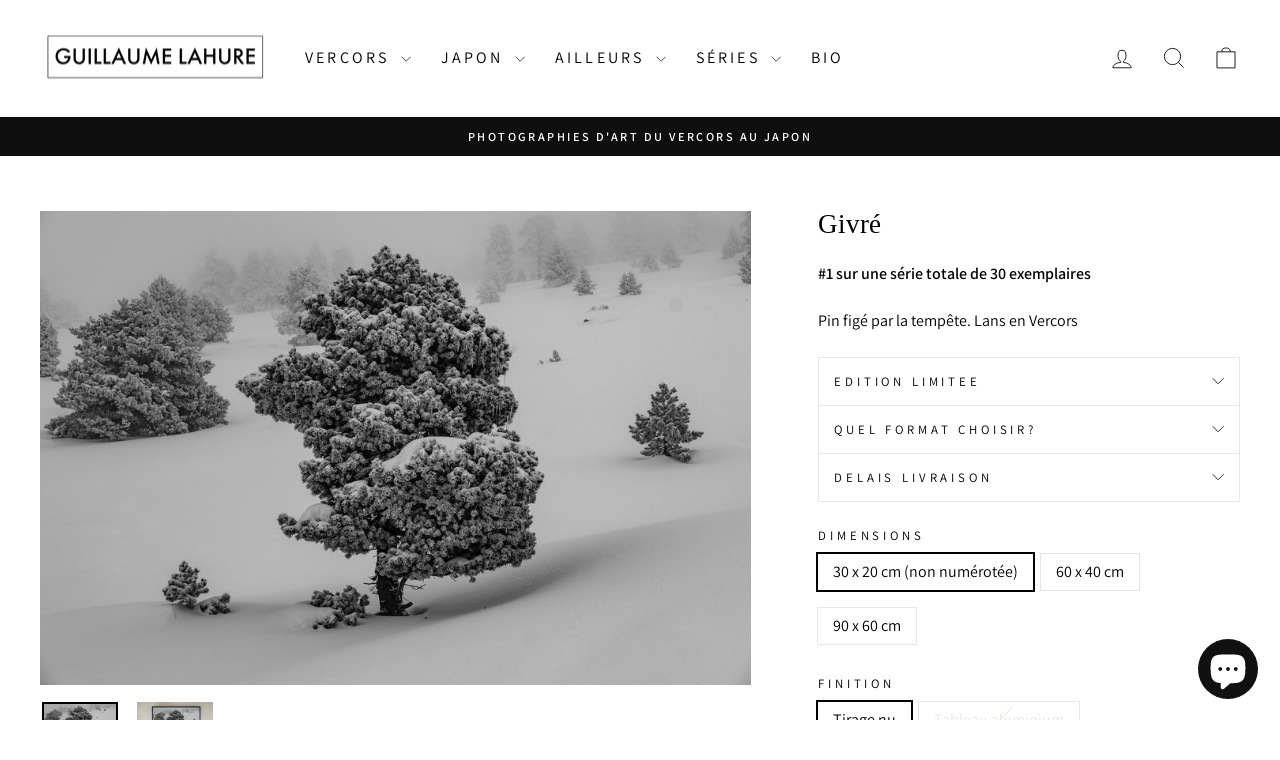

--- FILE ---
content_type: text/html; charset=utf-8
request_url: https://www.guillaumelahure.com/collections/arbres/products/arbre-lans-vercors
body_size: 34796
content:
<!doctype html>
<html class="no-js" lang="fr" dir="ltr">
<head>
  <meta charset="utf-8">
  <meta http-equiv="X-UA-Compatible" content="IE=edge,chrome=1">
  <meta name="viewport" content="width=device-width,initial-scale=1">
  <meta name="theme-color" content="#111111">
  <meta name="facebook-domain-verification" content="nxx0w705ad074yslr5jflbf99mjy00" />
  <link rel="canonical" href="https://www.guillaumelahure.com/products/arbre-lans-vercors">
  <link rel="preconnect" href="https://cdn.shopify.com" crossorigin>
  <link rel="preconnect" href="https://fonts.shopifycdn.com" crossorigin>
  <link rel="dns-prefetch" href="https://productreviews.shopifycdn.com">
  <link rel="dns-prefetch" href="https://ajax.googleapis.com">
  <link rel="dns-prefetch" href="https://maps.googleapis.com">
  <link rel="dns-prefetch" href="https://maps.gstatic.com"><title>Givré
&ndash; Guillaume Lahure Photographie
</title>
<meta name="description" content="Pin figé par la tempête. Lans en Vercors"><meta property="og:site_name" content="Guillaume Lahure Photographie">
  <meta property="og:url" content="https://www.guillaumelahure.com/products/arbre-lans-vercors">
  <meta property="og:title" content="Givré">
  <meta property="og:type" content="product">
  <meta property="og:description" content="Pin figé par la tempête. Lans en Vercors"><meta property="og:image" content="http://www.guillaumelahure.com/cdn/shop/products/arbre-lans-givre-4437.jpg?v=1747379601">
    <meta property="og:image:secure_url" content="https://www.guillaumelahure.com/cdn/shop/products/arbre-lans-givre-4437.jpg?v=1747379601">
    <meta property="og:image:width" content="1800">
    <meta property="og:image:height" content="1200"><meta name="twitter:site" content="@">
  <meta name="twitter:card" content="summary_large_image">
  <meta name="twitter:title" content="Givré">
  <meta name="twitter:description" content="Pin figé par la tempête. Lans en Vercors">
<style data-shopify>
  @font-face {
  font-family: Assistant;
  font-weight: 400;
  font-style: normal;
  font-display: swap;
  src: url("//www.guillaumelahure.com/cdn/fonts/assistant/assistant_n4.9120912a469cad1cc292572851508ca49d12e768.woff2") format("woff2"),
       url("//www.guillaumelahure.com/cdn/fonts/assistant/assistant_n4.6e9875ce64e0fefcd3f4446b7ec9036b3ddd2985.woff") format("woff");
}


  @font-face {
  font-family: Assistant;
  font-weight: 600;
  font-style: normal;
  font-display: swap;
  src: url("//www.guillaumelahure.com/cdn/fonts/assistant/assistant_n6.b2cbcfa81550fc99b5d970d0ef582eebcbac24e0.woff2") format("woff2"),
       url("//www.guillaumelahure.com/cdn/fonts/assistant/assistant_n6.5dced1e1f897f561a8304b6ef1c533d81fd1c6e0.woff") format("woff");
}

  
  
</style><link href="//www.guillaumelahure.com/cdn/shop/t/12/assets/theme.css?v=76345338788690329741759127769" rel="stylesheet" type="text/css" media="all" />
<style data-shopify>:root {
    --typeHeaderPrimary: "New York";
    --typeHeaderFallback: Iowan Old Style, Apple Garamond, Baskerville, Times New Roman, Droid Serif, Times, Source Serif Pro, serif, Apple Color Emoji, Segoe UI Emoji, Segoe UI Symbol;
    --typeHeaderSize: 32px;
    --typeHeaderWeight: 400;
    --typeHeaderLineHeight: 1;
    --typeHeaderSpacing: 0.0em;

    --typeBasePrimary:Assistant;
    --typeBaseFallback:sans-serif;
    --typeBaseSize: 16px;
    --typeBaseWeight: 400;
    --typeBaseSpacing: 0.0em;
    --typeBaseLineHeight: 1.4;
    --typeBaselineHeightMinus01: 1.3;

    --typeCollectionTitle: 20px;

    --iconWeight: 2px;
    --iconLinecaps: miter;

    
        --buttonRadius: 3px;
    

    --colorGridOverlayOpacity: 0.1;
    }

    .placeholder-content {
    background-image: linear-gradient(100deg, #ffffff 40%, #f7f7f7 63%, #ffffff 79%);
    }</style><script>
    document.documentElement.className = document.documentElement.className.replace('no-js', 'js');

    window.theme = window.theme || {};
    theme.routes = {
      home: "/",
      cart: "/cart.js",
      cartPage: "/cart",
      cartAdd: "/cart/add.js",
      cartChange: "/cart/change.js",
      search: "/search",
      predictiveSearch: "/search/suggest"
    };
    theme.strings = {
      soldOut: "Épuisé",
      unavailable: "Non disponible",
      inStockLabel: "En stock",
      oneStockLabel: "",
      otherStockLabel: "",
      willNotShipUntil: "Sera expédié après [date]",
      willBeInStockAfter: "Sera en stock à compter de [date]",
      waitingForStock: "Inventaire sur le chemin",
      savePrice: "Economisez [saved_amount]",
      cartEmpty: "Votre panier est vide.",
      cartTermsConfirmation: "Vous devez accepter les termes et conditions de vente pour vérifier",
      searchCollections: "Collections:",
      searchPages: "Pages:",
      searchArticles: "Des articles:",
      productFrom: "À partir de ",
      maxQuantity: "Vous ne pouvez avoir que [quantity] de [title] dans votre panier."
    };
    theme.settings = {
      cartType: "drawer",
      isCustomerTemplate: false,
      moneyFormat: "{{amount_no_decimals}} €",
      saveType: "percent",
      productImageSize: "natural",
      productImageCover: false,
      predictiveSearch: true,
      predictiveSearchType: null,
      predictiveSearchVendor: false,
      predictiveSearchPrice: false,
      quickView: false,
      themeName: 'Impulse',
      themeVersion: "7.4.1"
    };
  </script>

  <script>window.performance && window.performance.mark && window.performance.mark('shopify.content_for_header.start');</script><meta name="facebook-domain-verification" content="h1qtn3n1z5q29r6otulje8kpjzz5oy">
<meta name="google-site-verification" content="BCYWqvCo1CSwWX6n4lnCWM5PsOd6QKFVBgmN0plY8zQ">
<meta id="shopify-digital-wallet" name="shopify-digital-wallet" content="/59804483757/digital_wallets/dialog">
<link rel="alternate" type="application/json+oembed" href="https://www.guillaumelahure.com/products/arbre-lans-vercors.oembed">
<script async="async" src="/checkouts/internal/preloads.js?locale=fr-FR"></script>
<script id="shopify-features" type="application/json">{"accessToken":"2481e5771cf5b6798eeeb7d67c811dd4","betas":["rich-media-storefront-analytics"],"domain":"www.guillaumelahure.com","predictiveSearch":true,"shopId":59804483757,"locale":"fr"}</script>
<script>var Shopify = Shopify || {};
Shopify.shop = "guillaumelahure.myshopify.com";
Shopify.locale = "fr";
Shopify.currency = {"active":"EUR","rate":"1.0"};
Shopify.country = "FR";
Shopify.theme = {"name":"Impulse - UPDATED 04 2024","id":167015285077,"schema_name":"Impulse","schema_version":"7.4.1","theme_store_id":null,"role":"main"};
Shopify.theme.handle = "null";
Shopify.theme.style = {"id":null,"handle":null};
Shopify.cdnHost = "www.guillaumelahure.com/cdn";
Shopify.routes = Shopify.routes || {};
Shopify.routes.root = "/";</script>
<script type="module">!function(o){(o.Shopify=o.Shopify||{}).modules=!0}(window);</script>
<script>!function(o){function n(){var o=[];function n(){o.push(Array.prototype.slice.apply(arguments))}return n.q=o,n}var t=o.Shopify=o.Shopify||{};t.loadFeatures=n(),t.autoloadFeatures=n()}(window);</script>
<script id="shop-js-analytics" type="application/json">{"pageType":"product"}</script>
<script defer="defer" async type="module" src="//www.guillaumelahure.com/cdn/shopifycloud/shop-js/modules/v2/client.init-shop-cart-sync_BcDpqI9l.fr.esm.js"></script>
<script defer="defer" async type="module" src="//www.guillaumelahure.com/cdn/shopifycloud/shop-js/modules/v2/chunk.common_a1Rf5Dlz.esm.js"></script>
<script defer="defer" async type="module" src="//www.guillaumelahure.com/cdn/shopifycloud/shop-js/modules/v2/chunk.modal_Djra7sW9.esm.js"></script>
<script type="module">
  await import("//www.guillaumelahure.com/cdn/shopifycloud/shop-js/modules/v2/client.init-shop-cart-sync_BcDpqI9l.fr.esm.js");
await import("//www.guillaumelahure.com/cdn/shopifycloud/shop-js/modules/v2/chunk.common_a1Rf5Dlz.esm.js");
await import("//www.guillaumelahure.com/cdn/shopifycloud/shop-js/modules/v2/chunk.modal_Djra7sW9.esm.js");

  window.Shopify.SignInWithShop?.initShopCartSync?.({"fedCMEnabled":true,"windoidEnabled":true});

</script>
<script>(function() {
  var isLoaded = false;
  function asyncLoad() {
    if (isLoaded) return;
    isLoaded = true;
    var urls = ["https:\/\/chimpstatic.com\/mcjs-connected\/js\/users\/21e82705e318afb5dad43a019\/8b6c1ff37fd4dfd734cabfc9a.js?shop=guillaumelahure.myshopify.com"];
    for (var i = 0; i < urls.length; i++) {
      var s = document.createElement('script');
      s.type = 'text/javascript';
      s.async = true;
      s.src = urls[i];
      var x = document.getElementsByTagName('script')[0];
      x.parentNode.insertBefore(s, x);
    }
  };
  if(window.attachEvent) {
    window.attachEvent('onload', asyncLoad);
  } else {
    window.addEventListener('load', asyncLoad, false);
  }
})();</script>
<script id="__st">var __st={"a":59804483757,"offset":3600,"reqid":"516c0146-f26f-45d1-8573-f37332022450-1769282386","pageurl":"www.guillaumelahure.com\/collections\/arbres\/products\/arbre-lans-vercors","u":"fd8fb2669ca6","p":"product","rtyp":"product","rid":7255351525549};</script>
<script>window.ShopifyPaypalV4VisibilityTracking = true;</script>
<script id="captcha-bootstrap">!function(){'use strict';const t='contact',e='account',n='new_comment',o=[[t,t],['blogs',n],['comments',n],[t,'customer']],c=[[e,'customer_login'],[e,'guest_login'],[e,'recover_customer_password'],[e,'create_customer']],r=t=>t.map((([t,e])=>`form[action*='/${t}']:not([data-nocaptcha='true']) input[name='form_type'][value='${e}']`)).join(','),a=t=>()=>t?[...document.querySelectorAll(t)].map((t=>t.form)):[];function s(){const t=[...o],e=r(t);return a(e)}const i='password',u='form_key',d=['recaptcha-v3-token','g-recaptcha-response','h-captcha-response',i],f=()=>{try{return window.sessionStorage}catch{return}},m='__shopify_v',_=t=>t.elements[u];function p(t,e,n=!1){try{const o=window.sessionStorage,c=JSON.parse(o.getItem(e)),{data:r}=function(t){const{data:e,action:n}=t;return t[m]||n?{data:e,action:n}:{data:t,action:n}}(c);for(const[e,n]of Object.entries(r))t.elements[e]&&(t.elements[e].value=n);n&&o.removeItem(e)}catch(o){console.error('form repopulation failed',{error:o})}}const l='form_type',E='cptcha';function T(t){t.dataset[E]=!0}const w=window,h=w.document,L='Shopify',v='ce_forms',y='captcha';let A=!1;((t,e)=>{const n=(g='f06e6c50-85a8-45c8-87d0-21a2b65856fe',I='https://cdn.shopify.com/shopifycloud/storefront-forms-hcaptcha/ce_storefront_forms_captcha_hcaptcha.v1.5.2.iife.js',D={infoText:'Protégé par hCaptcha',privacyText:'Confidentialité',termsText:'Conditions'},(t,e,n)=>{const o=w[L][v],c=o.bindForm;if(c)return c(t,g,e,D).then(n);var r;o.q.push([[t,g,e,D],n]),r=I,A||(h.body.append(Object.assign(h.createElement('script'),{id:'captcha-provider',async:!0,src:r})),A=!0)});var g,I,D;w[L]=w[L]||{},w[L][v]=w[L][v]||{},w[L][v].q=[],w[L][y]=w[L][y]||{},w[L][y].protect=function(t,e){n(t,void 0,e),T(t)},Object.freeze(w[L][y]),function(t,e,n,w,h,L){const[v,y,A,g]=function(t,e,n){const i=e?o:[],u=t?c:[],d=[...i,...u],f=r(d),m=r(i),_=r(d.filter((([t,e])=>n.includes(e))));return[a(f),a(m),a(_),s()]}(w,h,L),I=t=>{const e=t.target;return e instanceof HTMLFormElement?e:e&&e.form},D=t=>v().includes(t);t.addEventListener('submit',(t=>{const e=I(t);if(!e)return;const n=D(e)&&!e.dataset.hcaptchaBound&&!e.dataset.recaptchaBound,o=_(e),c=g().includes(e)&&(!o||!o.value);(n||c)&&t.preventDefault(),c&&!n&&(function(t){try{if(!f())return;!function(t){const e=f();if(!e)return;const n=_(t);if(!n)return;const o=n.value;o&&e.removeItem(o)}(t);const e=Array.from(Array(32),(()=>Math.random().toString(36)[2])).join('');!function(t,e){_(t)||t.append(Object.assign(document.createElement('input'),{type:'hidden',name:u})),t.elements[u].value=e}(t,e),function(t,e){const n=f();if(!n)return;const o=[...t.querySelectorAll(`input[type='${i}']`)].map((({name:t})=>t)),c=[...d,...o],r={};for(const[a,s]of new FormData(t).entries())c.includes(a)||(r[a]=s);n.setItem(e,JSON.stringify({[m]:1,action:t.action,data:r}))}(t,e)}catch(e){console.error('failed to persist form',e)}}(e),e.submit())}));const S=(t,e)=>{t&&!t.dataset[E]&&(n(t,e.some((e=>e===t))),T(t))};for(const o of['focusin','change'])t.addEventListener(o,(t=>{const e=I(t);D(e)&&S(e,y())}));const B=e.get('form_key'),M=e.get(l),P=B&&M;t.addEventListener('DOMContentLoaded',(()=>{const t=y();if(P)for(const e of t)e.elements[l].value===M&&p(e,B);[...new Set([...A(),...v().filter((t=>'true'===t.dataset.shopifyCaptcha))])].forEach((e=>S(e,t)))}))}(h,new URLSearchParams(w.location.search),n,t,e,['guest_login'])})(!0,!0)}();</script>
<script integrity="sha256-4kQ18oKyAcykRKYeNunJcIwy7WH5gtpwJnB7kiuLZ1E=" data-source-attribution="shopify.loadfeatures" defer="defer" src="//www.guillaumelahure.com/cdn/shopifycloud/storefront/assets/storefront/load_feature-a0a9edcb.js" crossorigin="anonymous"></script>
<script data-source-attribution="shopify.dynamic_checkout.dynamic.init">var Shopify=Shopify||{};Shopify.PaymentButton=Shopify.PaymentButton||{isStorefrontPortableWallets:!0,init:function(){window.Shopify.PaymentButton.init=function(){};var t=document.createElement("script");t.src="https://www.guillaumelahure.com/cdn/shopifycloud/portable-wallets/latest/portable-wallets.fr.js",t.type="module",document.head.appendChild(t)}};
</script>
<script data-source-attribution="shopify.dynamic_checkout.buyer_consent">
  function portableWalletsHideBuyerConsent(e){var t=document.getElementById("shopify-buyer-consent"),n=document.getElementById("shopify-subscription-policy-button");t&&n&&(t.classList.add("hidden"),t.setAttribute("aria-hidden","true"),n.removeEventListener("click",e))}function portableWalletsShowBuyerConsent(e){var t=document.getElementById("shopify-buyer-consent"),n=document.getElementById("shopify-subscription-policy-button");t&&n&&(t.classList.remove("hidden"),t.removeAttribute("aria-hidden"),n.addEventListener("click",e))}window.Shopify?.PaymentButton&&(window.Shopify.PaymentButton.hideBuyerConsent=portableWalletsHideBuyerConsent,window.Shopify.PaymentButton.showBuyerConsent=portableWalletsShowBuyerConsent);
</script>
<script data-source-attribution="shopify.dynamic_checkout.cart.bootstrap">document.addEventListener("DOMContentLoaded",(function(){function t(){return document.querySelector("shopify-accelerated-checkout-cart, shopify-accelerated-checkout")}if(t())Shopify.PaymentButton.init();else{new MutationObserver((function(e,n){t()&&(Shopify.PaymentButton.init(),n.disconnect())})).observe(document.body,{childList:!0,subtree:!0})}}));
</script>

<script>window.performance && window.performance.mark && window.performance.mark('shopify.content_for_header.end');</script>

  <script src="//www.guillaumelahure.com/cdn/shop/t/12/assets/vendor-scripts-v11.js" defer="defer"></script><script src="//www.guillaumelahure.com/cdn/shop/t/12/assets/theme.js?v=136904160527539270741713506652" defer="defer"></script>
<!-- BEGIN app block: shopify://apps/judge-me-reviews/blocks/judgeme_core/61ccd3b1-a9f2-4160-9fe9-4fec8413e5d8 --><!-- Start of Judge.me Core -->






<link rel="dns-prefetch" href="https://cdnwidget.judge.me">
<link rel="dns-prefetch" href="https://cdn.judge.me">
<link rel="dns-prefetch" href="https://cdn1.judge.me">
<link rel="dns-prefetch" href="https://api.judge.me">

<script data-cfasync='false' class='jdgm-settings-script'>window.jdgmSettings={"pagination":5,"disable_web_reviews":false,"badge_no_review_text":"Aucun avis","badge_n_reviews_text":"{{ n }} avis","badge_star_color":"#232626","hide_badge_preview_if_no_reviews":true,"badge_hide_text":false,"enforce_center_preview_badge":false,"widget_title":"Avis Clients","widget_open_form_text":"Écrire un avis","widget_close_form_text":"Annuler l'avis","widget_refresh_page_text":"Actualiser la page","widget_summary_text":"Basé sur {{ number_of_reviews }} avis","widget_no_review_text":"Soyez le premier à écrire un avis","widget_name_field_text":"Nom d'affichage","widget_verified_name_field_text":"Nom vérifié (public)","widget_name_placeholder_text":"Nom d'affichage","widget_required_field_error_text":"Ce champ est obligatoire.","widget_email_field_text":"Adresse email","widget_verified_email_field_text":"Email vérifié (privé, ne peut pas être modifié)","widget_email_placeholder_text":"Votre adresse email","widget_email_field_error_text":"Veuillez entrer une adresse email valide.","widget_rating_field_text":"Évaluation","widget_review_title_field_text":"Titre de l'avis","widget_review_title_placeholder_text":"Donnez un titre à votre avis","widget_review_body_field_text":"Contenu de l'avis","widget_review_body_placeholder_text":"Commencez à écrire ici...","widget_pictures_field_text":"Photo/Vidéo (facultatif)","widget_submit_review_text":"Soumettre l'avis","widget_submit_verified_review_text":"Soumettre un avis vérifié","widget_submit_success_msg_with_auto_publish":"Merci ! Veuillez actualiser la page dans quelques instants pour voir votre avis. Vous pouvez supprimer ou modifier votre avis en vous connectant à \u003ca href='https://judge.me/login' target='_blank' rel='nofollow noopener'\u003eJudge.me\u003c/a\u003e","widget_submit_success_msg_no_auto_publish":"Merci ! Votre avis sera publié dès qu'il sera approuvé par l'administrateur de la boutique. Vous pouvez supprimer ou modifier votre avis en vous connectant à \u003ca href='https://judge.me/login' target='_blank' rel='nofollow noopener'\u003eJudge.me\u003c/a\u003e","widget_show_default_reviews_out_of_total_text":"Affichage de {{ n_reviews_shown }} sur {{ n_reviews }} avis.","widget_show_all_link_text":"Tout afficher","widget_show_less_link_text":"Afficher moins","widget_author_said_text":"{{ reviewer_name }} a dit :","widget_days_text":"il y a {{ n }} jour/jours","widget_weeks_text":"il y a {{ n }} semaine/semaines","widget_months_text":"il y a {{ n }} mois","widget_years_text":"il y a {{ n }} an/ans","widget_yesterday_text":"Hier","widget_today_text":"Aujourd'hui","widget_replied_text":"\u003e\u003e {{ shop_name }} a répondu :","widget_read_more_text":"Lire plus","widget_reviewer_name_as_initial":"","widget_rating_filter_color":"#fbcd0a","widget_rating_filter_see_all_text":"Voir tous les avis","widget_sorting_most_recent_text":"Plus récents","widget_sorting_highest_rating_text":"Meilleures notes","widget_sorting_lowest_rating_text":"Notes les plus basses","widget_sorting_with_pictures_text":"Uniquement les photos","widget_sorting_most_helpful_text":"Plus utiles","widget_open_question_form_text":"Poser une question","widget_reviews_subtab_text":"Avis","widget_questions_subtab_text":"Questions","widget_question_label_text":"Question","widget_answer_label_text":"Réponse","widget_question_placeholder_text":"Écrivez votre question ici","widget_submit_question_text":"Soumettre la question","widget_question_submit_success_text":"Merci pour votre question ! Nous vous notifierons dès qu'elle aura une réponse.","widget_star_color":"#232626","verified_badge_text":"Vérifié","verified_badge_bg_color":"","verified_badge_text_color":"","verified_badge_placement":"left-of-reviewer-name","widget_review_max_height":"","widget_hide_border":false,"widget_social_share":false,"widget_thumb":false,"widget_review_location_show":false,"widget_location_format":"","all_reviews_include_out_of_store_products":true,"all_reviews_out_of_store_text":"(hors boutique)","all_reviews_pagination":100,"all_reviews_product_name_prefix_text":"à propos de","enable_review_pictures":true,"enable_question_anwser":false,"widget_theme":"default","review_date_format":"mm/dd/yyyy","default_sort_method":"most-recent","widget_product_reviews_subtab_text":"Avis Produits","widget_shop_reviews_subtab_text":"Avis Boutique","widget_other_products_reviews_text":"Avis pour d'autres produits","widget_store_reviews_subtab_text":"Avis de la boutique","widget_no_store_reviews_text":"Cette boutique n'a pas encore reçu d'avis","widget_web_restriction_product_reviews_text":"Ce produit n'a pas encore reçu d'avis","widget_no_items_text":"Aucun élément trouvé","widget_show_more_text":"Afficher plus","widget_write_a_store_review_text":"Écrire un avis sur la boutique","widget_other_languages_heading":"Avis dans d'autres langues","widget_translate_review_text":"Traduire l'avis en {{ language }}","widget_translating_review_text":"Traduction en cours...","widget_show_original_translation_text":"Afficher l'original ({{ language }})","widget_translate_review_failed_text":"Impossible de traduire cet avis.","widget_translate_review_retry_text":"Réessayer","widget_translate_review_try_again_later_text":"Réessayez plus tard","show_product_url_for_grouped_product":false,"widget_sorting_pictures_first_text":"Photos en premier","show_pictures_on_all_rev_page_mobile":false,"show_pictures_on_all_rev_page_desktop":false,"floating_tab_hide_mobile_install_preference":false,"floating_tab_button_name":"★ Avis","floating_tab_title":"Laissons nos clients parler pour nous","floating_tab_button_color":"","floating_tab_button_background_color":"","floating_tab_url":"","floating_tab_url_enabled":false,"floating_tab_tab_style":"text","all_reviews_text_badge_text":"Les clients nous notent {{ shop.metafields.judgeme.all_reviews_rating | round: 1 }}/5 basé sur {{ shop.metafields.judgeme.all_reviews_count }} avis.","all_reviews_text_badge_text_branded_style":"{{ shop.metafields.judgeme.all_reviews_rating | round: 1 }} sur 5 étoiles basé sur {{ shop.metafields.judgeme.all_reviews_count }} avis","is_all_reviews_text_badge_a_link":false,"show_stars_for_all_reviews_text_badge":false,"all_reviews_text_badge_url":"","all_reviews_text_style":"branded","all_reviews_text_color_style":"judgeme_brand_color","all_reviews_text_color":"#108474","all_reviews_text_show_jm_brand":false,"featured_carousel_show_header":true,"featured_carousel_title":"Laissons nos clients parler pour nous","testimonials_carousel_title":"Les clients nous disent","videos_carousel_title":"Histoire de clients réels","cards_carousel_title":"Les clients nous disent","featured_carousel_count_text":"sur {{ n }} avis","featured_carousel_add_link_to_all_reviews_page":false,"featured_carousel_url":"","featured_carousel_show_images":true,"featured_carousel_autoslide_interval":5,"featured_carousel_arrows_on_the_sides":false,"featured_carousel_height":250,"featured_carousel_width":80,"featured_carousel_image_size":0,"featured_carousel_image_height":250,"featured_carousel_arrow_color":"#eeeeee","verified_count_badge_style":"branded","verified_count_badge_orientation":"horizontal","verified_count_badge_color_style":"judgeme_brand_color","verified_count_badge_color":"#108474","is_verified_count_badge_a_link":false,"verified_count_badge_url":"","verified_count_badge_show_jm_brand":true,"widget_rating_preset_default":5,"widget_first_sub_tab":"product-reviews","widget_show_histogram":true,"widget_histogram_use_custom_color":false,"widget_pagination_use_custom_color":false,"widget_star_use_custom_color":false,"widget_verified_badge_use_custom_color":false,"widget_write_review_use_custom_color":false,"picture_reminder_submit_button":"Upload Pictures","enable_review_videos":false,"mute_video_by_default":false,"widget_sorting_videos_first_text":"Vidéos en premier","widget_review_pending_text":"En attente","featured_carousel_items_for_large_screen":3,"social_share_options_order":"Facebook,Twitter","remove_microdata_snippet":true,"disable_json_ld":false,"enable_json_ld_products":false,"preview_badge_show_question_text":false,"preview_badge_no_question_text":"Aucune question","preview_badge_n_question_text":"{{ number_of_questions }} question/questions","qa_badge_show_icon":false,"qa_badge_position":"same-row","remove_judgeme_branding":false,"widget_add_search_bar":false,"widget_search_bar_placeholder":"Recherche","widget_sorting_verified_only_text":"Vérifiés uniquement","featured_carousel_theme":"default","featured_carousel_show_rating":true,"featured_carousel_show_title":true,"featured_carousel_show_body":true,"featured_carousel_show_date":false,"featured_carousel_show_reviewer":true,"featured_carousel_show_product":false,"featured_carousel_header_background_color":"#108474","featured_carousel_header_text_color":"#ffffff","featured_carousel_name_product_separator":"reviewed","featured_carousel_full_star_background":"#108474","featured_carousel_empty_star_background":"#dadada","featured_carousel_vertical_theme_background":"#f9fafb","featured_carousel_verified_badge_enable":true,"featured_carousel_verified_badge_color":"#108474","featured_carousel_border_style":"round","featured_carousel_review_line_length_limit":3,"featured_carousel_more_reviews_button_text":"Lire plus d'avis","featured_carousel_view_product_button_text":"Voir le produit","all_reviews_page_load_reviews_on":"scroll","all_reviews_page_load_more_text":"Charger plus d'avis","disable_fb_tab_reviews":false,"enable_ajax_cdn_cache":false,"widget_advanced_speed_features":5,"widget_public_name_text":"affiché publiquement comme","default_reviewer_name":"John Smith","default_reviewer_name_has_non_latin":true,"widget_reviewer_anonymous":"Anonyme","medals_widget_title":"Médailles d'avis Judge.me","medals_widget_background_color":"#f9fafb","medals_widget_position":"footer_all_pages","medals_widget_border_color":"#f9fafb","medals_widget_verified_text_position":"left","medals_widget_use_monochromatic_version":false,"medals_widget_elements_color":"#108474","show_reviewer_avatar":true,"widget_invalid_yt_video_url_error_text":"Pas une URL de vidéo YouTube","widget_max_length_field_error_text":"Veuillez ne pas dépasser {0} caractères.","widget_show_country_flag":false,"widget_show_collected_via_shop_app":true,"widget_verified_by_shop_badge_style":"light","widget_verified_by_shop_text":"Vérifié par la boutique","widget_show_photo_gallery":false,"widget_load_with_code_splitting":true,"widget_ugc_install_preference":false,"widget_ugc_title":"Fait par nous, partagé par vous","widget_ugc_subtitle":"Taguez-nous pour voir votre photo mise en avant sur notre page","widget_ugc_arrows_color":"#ffffff","widget_ugc_primary_button_text":"Acheter maintenant","widget_ugc_primary_button_background_color":"#108474","widget_ugc_primary_button_text_color":"#ffffff","widget_ugc_primary_button_border_width":"0","widget_ugc_primary_button_border_style":"none","widget_ugc_primary_button_border_color":"#108474","widget_ugc_primary_button_border_radius":"25","widget_ugc_secondary_button_text":"Charger plus","widget_ugc_secondary_button_background_color":"#ffffff","widget_ugc_secondary_button_text_color":"#108474","widget_ugc_secondary_button_border_width":"2","widget_ugc_secondary_button_border_style":"solid","widget_ugc_secondary_button_border_color":"#108474","widget_ugc_secondary_button_border_radius":"25","widget_ugc_reviews_button_text":"Voir les avis","widget_ugc_reviews_button_background_color":"#ffffff","widget_ugc_reviews_button_text_color":"#108474","widget_ugc_reviews_button_border_width":"2","widget_ugc_reviews_button_border_style":"solid","widget_ugc_reviews_button_border_color":"#108474","widget_ugc_reviews_button_border_radius":"25","widget_ugc_reviews_button_link_to":"judgeme-reviews-page","widget_ugc_show_post_date":true,"widget_ugc_max_width":"800","widget_rating_metafield_value_type":true,"widget_primary_color":"#108474","widget_enable_secondary_color":false,"widget_secondary_color":"#edf5f5","widget_summary_average_rating_text":"{{ average_rating }} sur 5","widget_media_grid_title":"Photos \u0026 vidéos clients","widget_media_grid_see_more_text":"Voir plus","widget_round_style":false,"widget_show_product_medals":true,"widget_verified_by_judgeme_text":"Vérifié par Judge.me","widget_show_store_medals":true,"widget_verified_by_judgeme_text_in_store_medals":"Vérifié par Judge.me","widget_media_field_exceed_quantity_message":"Désolé, nous ne pouvons accepter que {{ max_media }} pour un avis.","widget_media_field_exceed_limit_message":"{{ file_name }} est trop volumineux, veuillez sélectionner un {{ media_type }} de moins de {{ size_limit }}MB.","widget_review_submitted_text":"Avis soumis !","widget_question_submitted_text":"Question soumise !","widget_close_form_text_question":"Annuler","widget_write_your_answer_here_text":"Écrivez votre réponse ici","widget_enabled_branded_link":true,"widget_show_collected_by_judgeme":false,"widget_reviewer_name_color":"","widget_write_review_text_color":"","widget_write_review_bg_color":"","widget_collected_by_judgeme_text":"collecté par Judge.me","widget_pagination_type":"standard","widget_load_more_text":"Charger plus","widget_load_more_color":"#108474","widget_full_review_text":"Avis complet","widget_read_more_reviews_text":"Lire plus d'avis","widget_read_questions_text":"Lire les questions","widget_questions_and_answers_text":"Questions \u0026 Réponses","widget_verified_by_text":"Vérifié par","widget_verified_text":"Vérifié","widget_number_of_reviews_text":"{{ number_of_reviews }} avis","widget_back_button_text":"Retour","widget_next_button_text":"Suivant","widget_custom_forms_filter_button":"Filtres","custom_forms_style":"horizontal","widget_show_review_information":false,"how_reviews_are_collected":"Comment les avis sont-ils collectés ?","widget_show_review_keywords":false,"widget_gdpr_statement":"Comment nous utilisons vos données : Nous vous contacterons uniquement à propos de l'avis que vous avez laissé, et seulement si nécessaire. En soumettant votre avis, vous acceptez les \u003ca href='https://judge.me/terms' target='_blank' rel='nofollow noopener'\u003econditions\u003c/a\u003e, la \u003ca href='https://judge.me/privacy' target='_blank' rel='nofollow noopener'\u003epolitique de confidentialité\u003c/a\u003e et les \u003ca href='https://judge.me/content-policy' target='_blank' rel='nofollow noopener'\u003epolitiques de contenu\u003c/a\u003e de Judge.me.","widget_multilingual_sorting_enabled":false,"widget_translate_review_content_enabled":false,"widget_translate_review_content_method":"manual","popup_widget_review_selection":"automatically_with_pictures","popup_widget_round_border_style":true,"popup_widget_show_title":true,"popup_widget_show_body":true,"popup_widget_show_reviewer":false,"popup_widget_show_product":true,"popup_widget_show_pictures":true,"popup_widget_use_review_picture":true,"popup_widget_show_on_home_page":true,"popup_widget_show_on_product_page":true,"popup_widget_show_on_collection_page":true,"popup_widget_show_on_cart_page":true,"popup_widget_position":"bottom_left","popup_widget_first_review_delay":5,"popup_widget_duration":5,"popup_widget_interval":5,"popup_widget_review_count":5,"popup_widget_hide_on_mobile":true,"review_snippet_widget_round_border_style":true,"review_snippet_widget_card_color":"#FFFFFF","review_snippet_widget_slider_arrows_background_color":"#FFFFFF","review_snippet_widget_slider_arrows_color":"#000000","review_snippet_widget_star_color":"#108474","show_product_variant":false,"all_reviews_product_variant_label_text":"Variante : ","widget_show_verified_branding":true,"widget_ai_summary_title":"Les clients disent","widget_ai_summary_disclaimer":"Résumé des avis généré par IA basé sur les avis clients récents","widget_show_ai_summary":false,"widget_show_ai_summary_bg":false,"widget_show_review_title_input":false,"redirect_reviewers_invited_via_email":"external_form","request_store_review_after_product_review":true,"request_review_other_products_in_order":false,"review_form_color_scheme":"default","review_form_corner_style":"square","review_form_star_color":{},"review_form_text_color":"#333333","review_form_background_color":"#ffffff","review_form_field_background_color":"#fafafa","review_form_button_color":{},"review_form_button_text_color":"#ffffff","review_form_modal_overlay_color":"#000000","review_content_screen_title_text":"Comment évalueriez-vous ce produit ?","review_content_introduction_text":"Nous serions ravis que vous partagiez un peu votre expérience.","store_review_form_title_text":"Comment évalueriez-vous cette boutique ?","store_review_form_introduction_text":"Nous serions ravis que vous partagiez un peu votre expérience.","show_review_guidance_text":true,"one_star_review_guidance_text":"Mauvais","five_star_review_guidance_text":"Excellent","customer_information_screen_title_text":"À propos de vous","customer_information_introduction_text":"Veuillez nous en dire plus sur vous.","custom_questions_screen_title_text":"Votre expérience en détail","custom_questions_introduction_text":"Voici quelques questions pour nous aider à mieux comprendre votre expérience.","review_submitted_screen_title_text":"Merci pour votre avis !","review_submitted_screen_thank_you_text":"Nous le traitons et il apparaîtra bientôt dans la boutique.","review_submitted_screen_email_verification_text":"Veuillez confirmer votre email en cliquant sur le lien que nous venons de vous envoyer. Cela nous aide à maintenir des avis authentiques.","review_submitted_request_store_review_text":"Aimeriez-vous partager votre expérience d'achat avec nous ?","review_submitted_review_other_products_text":"Aimeriez-vous évaluer ces produits ?","store_review_screen_title_text":"Voulez-vous partager votre expérience de shopping avec nous ?","store_review_introduction_text":"Nous apprécions votre retour d'expérience et nous l'utilisons pour nous améliorer. Veuillez partager vos pensées ou suggestions.","reviewer_media_screen_title_picture_text":"Partager une photo","reviewer_media_introduction_picture_text":"Téléchargez une photo pour étayer votre avis.","reviewer_media_screen_title_video_text":"Partager une vidéo","reviewer_media_introduction_video_text":"Téléchargez une vidéo pour étayer votre avis.","reviewer_media_screen_title_picture_or_video_text":"Partager une photo ou une vidéo","reviewer_media_introduction_picture_or_video_text":"Téléchargez une photo ou une vidéo pour étayer votre avis.","reviewer_media_youtube_url_text":"Collez votre URL Youtube ici","advanced_settings_next_step_button_text":"Suivant","advanced_settings_close_review_button_text":"Fermer","modal_write_review_flow":true,"write_review_flow_required_text":"Obligatoire","write_review_flow_privacy_message_text":"Nous respectons votre vie privée.","write_review_flow_anonymous_text":"Avis anonyme","write_review_flow_visibility_text":"Ne sera pas visible pour les autres clients.","write_review_flow_multiple_selection_help_text":"Sélectionnez autant que vous le souhaitez","write_review_flow_single_selection_help_text":"Sélectionnez une option","write_review_flow_required_field_error_text":"Ce champ est obligatoire","write_review_flow_invalid_email_error_text":"Veuillez saisir une adresse email valide","write_review_flow_max_length_error_text":"Max. {{ max_length }} caractères.","write_review_flow_media_upload_text":"\u003cb\u003eCliquez pour télécharger\u003c/b\u003e ou glissez-déposez","write_review_flow_gdpr_statement":"Nous vous contacterons uniquement au sujet de votre avis si nécessaire. En soumettant votre avis, vous acceptez nos \u003ca href='https://judge.me/terms' target='_blank' rel='nofollow noopener'\u003econditions d'utilisation\u003c/a\u003e et notre \u003ca href='https://judge.me/privacy' target='_blank' rel='nofollow noopener'\u003epolitique de confidentialité\u003c/a\u003e.","rating_only_reviews_enabled":false,"show_negative_reviews_help_screen":false,"new_review_flow_help_screen_rating_threshold":3,"negative_review_resolution_screen_title_text":"Dites-nous plus","negative_review_resolution_text":"Votre expérience est importante pour nous. S'il y a eu des problèmes avec votre achat, nous sommes là pour vous aider. N'hésitez pas à nous contacter, nous aimerions avoir l'opportunité de corriger les choses.","negative_review_resolution_button_text":"Contactez-nous","negative_review_resolution_proceed_with_review_text":"Laisser un avis","negative_review_resolution_subject":"Problème avec l'achat de {{ shop_name }}.{{ order_name }}","preview_badge_collection_page_install_status":false,"widget_review_custom_css":"","preview_badge_custom_css":"","preview_badge_stars_count":"5-stars","featured_carousel_custom_css":"","floating_tab_custom_css":"","all_reviews_widget_custom_css":"","medals_widget_custom_css":"","verified_badge_custom_css":"","all_reviews_text_custom_css":"","transparency_badges_collected_via_store_invite":false,"transparency_badges_from_another_provider":false,"transparency_badges_collected_from_store_visitor":false,"transparency_badges_collected_by_verified_review_provider":false,"transparency_badges_earned_reward":false,"transparency_badges_collected_via_store_invite_text":"Avis collecté via l'invitation du magasin","transparency_badges_from_another_provider_text":"Avis collecté d'un autre fournisseur","transparency_badges_collected_from_store_visitor_text":"Avis collecté d'un visiteur du magasin","transparency_badges_written_in_google_text":"Avis écrit sur Google","transparency_badges_written_in_etsy_text":"Avis écrit sur Etsy","transparency_badges_written_in_shop_app_text":"Avis écrit sur Shop App","transparency_badges_earned_reward_text":"Avis a gagné une récompense pour une commande future","product_review_widget_per_page":10,"widget_store_review_label_text":"Avis de la boutique","checkout_comment_extension_title_on_product_page":"Customer Comments","checkout_comment_extension_num_latest_comment_show":5,"checkout_comment_extension_format":"name_and_timestamp","checkout_comment_customer_name":"last_initial","checkout_comment_comment_notification":true,"preview_badge_collection_page_install_preference":false,"preview_badge_home_page_install_preference":false,"preview_badge_product_page_install_preference":false,"review_widget_install_preference":"","review_carousel_install_preference":false,"floating_reviews_tab_install_preference":"none","verified_reviews_count_badge_install_preference":false,"all_reviews_text_install_preference":false,"review_widget_best_location":false,"judgeme_medals_install_preference":false,"review_widget_revamp_enabled":false,"review_widget_qna_enabled":false,"review_widget_header_theme":"minimal","review_widget_widget_title_enabled":true,"review_widget_header_text_size":"medium","review_widget_header_text_weight":"regular","review_widget_average_rating_style":"compact","review_widget_bar_chart_enabled":true,"review_widget_bar_chart_type":"numbers","review_widget_bar_chart_style":"standard","review_widget_expanded_media_gallery_enabled":false,"review_widget_reviews_section_theme":"standard","review_widget_image_style":"thumbnails","review_widget_review_image_ratio":"square","review_widget_stars_size":"medium","review_widget_verified_badge":"standard_text","review_widget_review_title_text_size":"medium","review_widget_review_text_size":"medium","review_widget_review_text_length":"medium","review_widget_number_of_columns_desktop":3,"review_widget_carousel_transition_speed":5,"review_widget_custom_questions_answers_display":"always","review_widget_button_text_color":"#FFFFFF","review_widget_text_color":"#000000","review_widget_lighter_text_color":"#7B7B7B","review_widget_corner_styling":"soft","review_widget_review_word_singular":"avis","review_widget_review_word_plural":"avis","review_widget_voting_label":"Utile?","review_widget_shop_reply_label":"Réponse de {{ shop_name }} :","review_widget_filters_title":"Filtres","qna_widget_question_word_singular":"Question","qna_widget_question_word_plural":"Questions","qna_widget_answer_reply_label":"Réponse de {{ answerer_name }} :","qna_content_screen_title_text":"Poser une question sur ce produit","qna_widget_question_required_field_error_text":"Veuillez entrer votre question.","qna_widget_flow_gdpr_statement":"Nous vous contacterons uniquement au sujet de votre question si nécessaire. En soumettant votre question, vous acceptez nos \u003ca href='https://judge.me/terms' target='_blank' rel='nofollow noopener'\u003econditions d'utilisation\u003c/a\u003e et notre \u003ca href='https://judge.me/privacy' target='_blank' rel='nofollow noopener'\u003epolitique de confidentialité\u003c/a\u003e.","qna_widget_question_submitted_text":"Merci pour votre question !","qna_widget_close_form_text_question":"Fermer","qna_widget_question_submit_success_text":"Nous vous enverrons un email lorsque nous répondrons à votre question.","all_reviews_widget_v2025_enabled":false,"all_reviews_widget_v2025_header_theme":"default","all_reviews_widget_v2025_widget_title_enabled":true,"all_reviews_widget_v2025_header_text_size":"medium","all_reviews_widget_v2025_header_text_weight":"regular","all_reviews_widget_v2025_average_rating_style":"compact","all_reviews_widget_v2025_bar_chart_enabled":true,"all_reviews_widget_v2025_bar_chart_type":"numbers","all_reviews_widget_v2025_bar_chart_style":"standard","all_reviews_widget_v2025_expanded_media_gallery_enabled":false,"all_reviews_widget_v2025_show_store_medals":true,"all_reviews_widget_v2025_show_photo_gallery":true,"all_reviews_widget_v2025_show_review_keywords":false,"all_reviews_widget_v2025_show_ai_summary":false,"all_reviews_widget_v2025_show_ai_summary_bg":false,"all_reviews_widget_v2025_add_search_bar":false,"all_reviews_widget_v2025_default_sort_method":"most-recent","all_reviews_widget_v2025_reviews_per_page":10,"all_reviews_widget_v2025_reviews_section_theme":"default","all_reviews_widget_v2025_image_style":"thumbnails","all_reviews_widget_v2025_review_image_ratio":"square","all_reviews_widget_v2025_stars_size":"medium","all_reviews_widget_v2025_verified_badge":"bold_badge","all_reviews_widget_v2025_review_title_text_size":"medium","all_reviews_widget_v2025_review_text_size":"medium","all_reviews_widget_v2025_review_text_length":"medium","all_reviews_widget_v2025_number_of_columns_desktop":3,"all_reviews_widget_v2025_carousel_transition_speed":5,"all_reviews_widget_v2025_custom_questions_answers_display":"always","all_reviews_widget_v2025_show_product_variant":false,"all_reviews_widget_v2025_show_reviewer_avatar":true,"all_reviews_widget_v2025_reviewer_name_as_initial":"","all_reviews_widget_v2025_review_location_show":false,"all_reviews_widget_v2025_location_format":"","all_reviews_widget_v2025_show_country_flag":false,"all_reviews_widget_v2025_verified_by_shop_badge_style":"light","all_reviews_widget_v2025_social_share":false,"all_reviews_widget_v2025_social_share_options_order":"Facebook,Twitter,LinkedIn,Pinterest","all_reviews_widget_v2025_pagination_type":"standard","all_reviews_widget_v2025_button_text_color":"#FFFFFF","all_reviews_widget_v2025_text_color":"#000000","all_reviews_widget_v2025_lighter_text_color":"#7B7B7B","all_reviews_widget_v2025_corner_styling":"soft","all_reviews_widget_v2025_title":"Avis clients","all_reviews_widget_v2025_ai_summary_title":"Les clients disent à propos de cette boutique","all_reviews_widget_v2025_no_review_text":"Soyez le premier à écrire un avis","platform":"shopify","branding_url":"https://app.judge.me/reviews","branding_text":"Propulsé par Judge.me","locale":"en","reply_name":"Guillaume Lahure Photographie","widget_version":"3.0","footer":true,"autopublish":true,"review_dates":true,"enable_custom_form":false,"shop_locale":"fr","enable_multi_locales_translations":false,"show_review_title_input":false,"review_verification_email_status":"always","can_be_branded":true,"reply_name_text":"Guillaume Lahure Photographie"};</script> <style class='jdgm-settings-style'>﻿.jdgm-xx{left:0}:root{--jdgm-primary-color: #108474;--jdgm-secondary-color: rgba(16,132,116,0.1);--jdgm-star-color: #232626;--jdgm-write-review-text-color: white;--jdgm-write-review-bg-color: #108474;--jdgm-paginate-color: #108474;--jdgm-border-radius: 0;--jdgm-reviewer-name-color: #108474}.jdgm-histogram__bar-content{background-color:#108474}.jdgm-rev[data-verified-buyer=true] .jdgm-rev__icon.jdgm-rev__icon:after,.jdgm-rev__buyer-badge.jdgm-rev__buyer-badge{color:white;background-color:#108474}.jdgm-review-widget--small .jdgm-gallery.jdgm-gallery .jdgm-gallery__thumbnail-link:nth-child(8) .jdgm-gallery__thumbnail-wrapper.jdgm-gallery__thumbnail-wrapper:before{content:"Voir plus"}@media only screen and (min-width: 768px){.jdgm-gallery.jdgm-gallery .jdgm-gallery__thumbnail-link:nth-child(8) .jdgm-gallery__thumbnail-wrapper.jdgm-gallery__thumbnail-wrapper:before{content:"Voir plus"}}.jdgm-preview-badge .jdgm-star.jdgm-star{color:#232626}.jdgm-prev-badge[data-average-rating='0.00']{display:none !important}.jdgm-author-all-initials{display:none !important}.jdgm-author-last-initial{display:none !important}.jdgm-rev-widg__title{visibility:hidden}.jdgm-rev-widg__summary-text{visibility:hidden}.jdgm-prev-badge__text{visibility:hidden}.jdgm-rev__prod-link-prefix:before{content:'à propos de'}.jdgm-rev__variant-label:before{content:'Variante : '}.jdgm-rev__out-of-store-text:before{content:'(hors boutique)'}@media only screen and (min-width: 768px){.jdgm-rev__pics .jdgm-rev_all-rev-page-picture-separator,.jdgm-rev__pics .jdgm-rev__product-picture{display:none}}@media only screen and (max-width: 768px){.jdgm-rev__pics .jdgm-rev_all-rev-page-picture-separator,.jdgm-rev__pics .jdgm-rev__product-picture{display:none}}.jdgm-preview-badge[data-template="product"]{display:none !important}.jdgm-preview-badge[data-template="collection"]{display:none !important}.jdgm-preview-badge[data-template="index"]{display:none !important}.jdgm-review-widget[data-from-snippet="true"]{display:none !important}.jdgm-verified-count-badget[data-from-snippet="true"]{display:none !important}.jdgm-carousel-wrapper[data-from-snippet="true"]{display:none !important}.jdgm-all-reviews-text[data-from-snippet="true"]{display:none !important}.jdgm-medals-section[data-from-snippet="true"]{display:none !important}.jdgm-ugc-media-wrapper[data-from-snippet="true"]{display:none !important}.jdgm-rev__transparency-badge[data-badge-type="review_collected_via_store_invitation"]{display:none !important}.jdgm-rev__transparency-badge[data-badge-type="review_collected_from_another_provider"]{display:none !important}.jdgm-rev__transparency-badge[data-badge-type="review_collected_from_store_visitor"]{display:none !important}.jdgm-rev__transparency-badge[data-badge-type="review_written_in_etsy"]{display:none !important}.jdgm-rev__transparency-badge[data-badge-type="review_written_in_google_business"]{display:none !important}.jdgm-rev__transparency-badge[data-badge-type="review_written_in_shop_app"]{display:none !important}.jdgm-rev__transparency-badge[data-badge-type="review_earned_for_future_purchase"]{display:none !important}.jdgm-review-snippet-widget .jdgm-rev-snippet-widget__cards-container .jdgm-rev-snippet-card{border-radius:8px;background:#fff}.jdgm-review-snippet-widget .jdgm-rev-snippet-widget__cards-container .jdgm-rev-snippet-card__rev-rating .jdgm-star{color:#108474}.jdgm-review-snippet-widget .jdgm-rev-snippet-widget__prev-btn,.jdgm-review-snippet-widget .jdgm-rev-snippet-widget__next-btn{border-radius:50%;background:#fff}.jdgm-review-snippet-widget .jdgm-rev-snippet-widget__prev-btn>svg,.jdgm-review-snippet-widget .jdgm-rev-snippet-widget__next-btn>svg{fill:#000}.jdgm-full-rev-modal.rev-snippet-widget .jm-mfp-container .jm-mfp-content,.jdgm-full-rev-modal.rev-snippet-widget .jm-mfp-container .jdgm-full-rev__icon,.jdgm-full-rev-modal.rev-snippet-widget .jm-mfp-container .jdgm-full-rev__pic-img,.jdgm-full-rev-modal.rev-snippet-widget .jm-mfp-container .jdgm-full-rev__reply{border-radius:8px}.jdgm-full-rev-modal.rev-snippet-widget .jm-mfp-container .jdgm-full-rev[data-verified-buyer="true"] .jdgm-full-rev__icon::after{border-radius:8px}.jdgm-full-rev-modal.rev-snippet-widget .jm-mfp-container .jdgm-full-rev .jdgm-rev__buyer-badge{border-radius:calc( 8px / 2 )}.jdgm-full-rev-modal.rev-snippet-widget .jm-mfp-container .jdgm-full-rev .jdgm-full-rev__replier::before{content:'Guillaume Lahure Photographie'}.jdgm-full-rev-modal.rev-snippet-widget .jm-mfp-container .jdgm-full-rev .jdgm-full-rev__product-button{border-radius:calc( 8px * 6 )}
</style> <style class='jdgm-settings-style'></style>

  
  
  
  <style class='jdgm-miracle-styles'>
  @-webkit-keyframes jdgm-spin{0%{-webkit-transform:rotate(0deg);-ms-transform:rotate(0deg);transform:rotate(0deg)}100%{-webkit-transform:rotate(359deg);-ms-transform:rotate(359deg);transform:rotate(359deg)}}@keyframes jdgm-spin{0%{-webkit-transform:rotate(0deg);-ms-transform:rotate(0deg);transform:rotate(0deg)}100%{-webkit-transform:rotate(359deg);-ms-transform:rotate(359deg);transform:rotate(359deg)}}@font-face{font-family:'JudgemeStar';src:url("[data-uri]") format("woff");font-weight:normal;font-style:normal}.jdgm-star{font-family:'JudgemeStar';display:inline !important;text-decoration:none !important;padding:0 4px 0 0 !important;margin:0 !important;font-weight:bold;opacity:1;-webkit-font-smoothing:antialiased;-moz-osx-font-smoothing:grayscale}.jdgm-star:hover{opacity:1}.jdgm-star:last-of-type{padding:0 !important}.jdgm-star.jdgm--on:before{content:"\e000"}.jdgm-star.jdgm--off:before{content:"\e001"}.jdgm-star.jdgm--half:before{content:"\e002"}.jdgm-widget *{margin:0;line-height:1.4;-webkit-box-sizing:border-box;-moz-box-sizing:border-box;box-sizing:border-box;-webkit-overflow-scrolling:touch}.jdgm-hidden{display:none !important;visibility:hidden !important}.jdgm-temp-hidden{display:none}.jdgm-spinner{width:40px;height:40px;margin:auto;border-radius:50%;border-top:2px solid #eee;border-right:2px solid #eee;border-bottom:2px solid #eee;border-left:2px solid #ccc;-webkit-animation:jdgm-spin 0.8s infinite linear;animation:jdgm-spin 0.8s infinite linear}.jdgm-spinner:empty{display:block}.jdgm-prev-badge{display:block !important}

</style>


  
  
   


<script data-cfasync='false' class='jdgm-script'>
!function(e){window.jdgm=window.jdgm||{},jdgm.CDN_HOST="https://cdnwidget.judge.me/",jdgm.CDN_HOST_ALT="https://cdn2.judge.me/cdn/widget_frontend/",jdgm.API_HOST="https://api.judge.me/",jdgm.CDN_BASE_URL="https://cdn.shopify.com/extensions/019beb2a-7cf9-7238-9765-11a892117c03/judgeme-extensions-316/assets/",
jdgm.docReady=function(d){(e.attachEvent?"complete"===e.readyState:"loading"!==e.readyState)?
setTimeout(d,0):e.addEventListener("DOMContentLoaded",d)},jdgm.loadCSS=function(d,t,o,a){
!o&&jdgm.loadCSS.requestedUrls.indexOf(d)>=0||(jdgm.loadCSS.requestedUrls.push(d),
(a=e.createElement("link")).rel="stylesheet",a.class="jdgm-stylesheet",a.media="nope!",
a.href=d,a.onload=function(){this.media="all",t&&setTimeout(t)},e.body.appendChild(a))},
jdgm.loadCSS.requestedUrls=[],jdgm.loadJS=function(e,d){var t=new XMLHttpRequest;
t.onreadystatechange=function(){4===t.readyState&&(Function(t.response)(),d&&d(t.response))},
t.open("GET",e),t.onerror=function(){if(e.indexOf(jdgm.CDN_HOST)===0&&jdgm.CDN_HOST_ALT!==jdgm.CDN_HOST){var f=e.replace(jdgm.CDN_HOST,jdgm.CDN_HOST_ALT);jdgm.loadJS(f,d)}},t.send()},jdgm.docReady((function(){(window.jdgmLoadCSS||e.querySelectorAll(
".jdgm-widget, .jdgm-all-reviews-page").length>0)&&(jdgmSettings.widget_load_with_code_splitting?
parseFloat(jdgmSettings.widget_version)>=3?jdgm.loadCSS(jdgm.CDN_HOST+"widget_v3/base.css"):
jdgm.loadCSS(jdgm.CDN_HOST+"widget/base.css"):jdgm.loadCSS(jdgm.CDN_HOST+"shopify_v2.css"),
jdgm.loadJS(jdgm.CDN_HOST+"loa"+"der.js"))}))}(document);
</script>
<noscript><link rel="stylesheet" type="text/css" media="all" href="https://cdnwidget.judge.me/shopify_v2.css"></noscript>

<!-- BEGIN app snippet: theme_fix_tags --><script>
  (function() {
    var jdgmThemeFixes = null;
    if (!jdgmThemeFixes) return;
    var thisThemeFix = jdgmThemeFixes[Shopify.theme.id];
    if (!thisThemeFix) return;

    if (thisThemeFix.html) {
      document.addEventListener("DOMContentLoaded", function() {
        var htmlDiv = document.createElement('div');
        htmlDiv.classList.add('jdgm-theme-fix-html');
        htmlDiv.innerHTML = thisThemeFix.html;
        document.body.append(htmlDiv);
      });
    };

    if (thisThemeFix.css) {
      var styleTag = document.createElement('style');
      styleTag.classList.add('jdgm-theme-fix-style');
      styleTag.innerHTML = thisThemeFix.css;
      document.head.append(styleTag);
    };

    if (thisThemeFix.js) {
      var scriptTag = document.createElement('script');
      scriptTag.classList.add('jdgm-theme-fix-script');
      scriptTag.innerHTML = thisThemeFix.js;
      document.head.append(scriptTag);
    };
  })();
</script>
<!-- END app snippet -->
<!-- End of Judge.me Core -->



<!-- END app block --><script src="https://cdn.shopify.com/extensions/019beb2a-7cf9-7238-9765-11a892117c03/judgeme-extensions-316/assets/loader.js" type="text/javascript" defer="defer"></script>
<script src="https://cdn.shopify.com/extensions/4e276193-403c-423f-833c-fefed71819cf/forms-2298/assets/shopify-forms-loader.js" type="text/javascript" defer="defer"></script>
<script src="https://cdn.shopify.com/extensions/e8878072-2f6b-4e89-8082-94b04320908d/inbox-1254/assets/inbox-chat-loader.js" type="text/javascript" defer="defer"></script>
<link href="https://monorail-edge.shopifysvc.com" rel="dns-prefetch">
<script>(function(){if ("sendBeacon" in navigator && "performance" in window) {try {var session_token_from_headers = performance.getEntriesByType('navigation')[0].serverTiming.find(x => x.name == '_s').description;} catch {var session_token_from_headers = undefined;}var session_cookie_matches = document.cookie.match(/_shopify_s=([^;]*)/);var session_token_from_cookie = session_cookie_matches && session_cookie_matches.length === 2 ? session_cookie_matches[1] : "";var session_token = session_token_from_headers || session_token_from_cookie || "";function handle_abandonment_event(e) {var entries = performance.getEntries().filter(function(entry) {return /monorail-edge.shopifysvc.com/.test(entry.name);});if (!window.abandonment_tracked && entries.length === 0) {window.abandonment_tracked = true;var currentMs = Date.now();var navigation_start = performance.timing.navigationStart;var payload = {shop_id: 59804483757,url: window.location.href,navigation_start,duration: currentMs - navigation_start,session_token,page_type: "product"};window.navigator.sendBeacon("https://monorail-edge.shopifysvc.com/v1/produce", JSON.stringify({schema_id: "online_store_buyer_site_abandonment/1.1",payload: payload,metadata: {event_created_at_ms: currentMs,event_sent_at_ms: currentMs}}));}}window.addEventListener('pagehide', handle_abandonment_event);}}());</script>
<script id="web-pixels-manager-setup">(function e(e,d,r,n,o){if(void 0===o&&(o={}),!Boolean(null===(a=null===(i=window.Shopify)||void 0===i?void 0:i.analytics)||void 0===a?void 0:a.replayQueue)){var i,a;window.Shopify=window.Shopify||{};var t=window.Shopify;t.analytics=t.analytics||{};var s=t.analytics;s.replayQueue=[],s.publish=function(e,d,r){return s.replayQueue.push([e,d,r]),!0};try{self.performance.mark("wpm:start")}catch(e){}var l=function(){var e={modern:/Edge?\/(1{2}[4-9]|1[2-9]\d|[2-9]\d{2}|\d{4,})\.\d+(\.\d+|)|Firefox\/(1{2}[4-9]|1[2-9]\d|[2-9]\d{2}|\d{4,})\.\d+(\.\d+|)|Chrom(ium|e)\/(9{2}|\d{3,})\.\d+(\.\d+|)|(Maci|X1{2}).+ Version\/(15\.\d+|(1[6-9]|[2-9]\d|\d{3,})\.\d+)([,.]\d+|)( \(\w+\)|)( Mobile\/\w+|) Safari\/|Chrome.+OPR\/(9{2}|\d{3,})\.\d+\.\d+|(CPU[ +]OS|iPhone[ +]OS|CPU[ +]iPhone|CPU IPhone OS|CPU iPad OS)[ +]+(15[._]\d+|(1[6-9]|[2-9]\d|\d{3,})[._]\d+)([._]\d+|)|Android:?[ /-](13[3-9]|1[4-9]\d|[2-9]\d{2}|\d{4,})(\.\d+|)(\.\d+|)|Android.+Firefox\/(13[5-9]|1[4-9]\d|[2-9]\d{2}|\d{4,})\.\d+(\.\d+|)|Android.+Chrom(ium|e)\/(13[3-9]|1[4-9]\d|[2-9]\d{2}|\d{4,})\.\d+(\.\d+|)|SamsungBrowser\/([2-9]\d|\d{3,})\.\d+/,legacy:/Edge?\/(1[6-9]|[2-9]\d|\d{3,})\.\d+(\.\d+|)|Firefox\/(5[4-9]|[6-9]\d|\d{3,})\.\d+(\.\d+|)|Chrom(ium|e)\/(5[1-9]|[6-9]\d|\d{3,})\.\d+(\.\d+|)([\d.]+$|.*Safari\/(?![\d.]+ Edge\/[\d.]+$))|(Maci|X1{2}).+ Version\/(10\.\d+|(1[1-9]|[2-9]\d|\d{3,})\.\d+)([,.]\d+|)( \(\w+\)|)( Mobile\/\w+|) Safari\/|Chrome.+OPR\/(3[89]|[4-9]\d|\d{3,})\.\d+\.\d+|(CPU[ +]OS|iPhone[ +]OS|CPU[ +]iPhone|CPU IPhone OS|CPU iPad OS)[ +]+(10[._]\d+|(1[1-9]|[2-9]\d|\d{3,})[._]\d+)([._]\d+|)|Android:?[ /-](13[3-9]|1[4-9]\d|[2-9]\d{2}|\d{4,})(\.\d+|)(\.\d+|)|Mobile Safari.+OPR\/([89]\d|\d{3,})\.\d+\.\d+|Android.+Firefox\/(13[5-9]|1[4-9]\d|[2-9]\d{2}|\d{4,})\.\d+(\.\d+|)|Android.+Chrom(ium|e)\/(13[3-9]|1[4-9]\d|[2-9]\d{2}|\d{4,})\.\d+(\.\d+|)|Android.+(UC? ?Browser|UCWEB|U3)[ /]?(15\.([5-9]|\d{2,})|(1[6-9]|[2-9]\d|\d{3,})\.\d+)\.\d+|SamsungBrowser\/(5\.\d+|([6-9]|\d{2,})\.\d+)|Android.+MQ{2}Browser\/(14(\.(9|\d{2,})|)|(1[5-9]|[2-9]\d|\d{3,})(\.\d+|))(\.\d+|)|K[Aa][Ii]OS\/(3\.\d+|([4-9]|\d{2,})\.\d+)(\.\d+|)/},d=e.modern,r=e.legacy,n=navigator.userAgent;return n.match(d)?"modern":n.match(r)?"legacy":"unknown"}(),u="modern"===l?"modern":"legacy",c=(null!=n?n:{modern:"",legacy:""})[u],f=function(e){return[e.baseUrl,"/wpm","/b",e.hashVersion,"modern"===e.buildTarget?"m":"l",".js"].join("")}({baseUrl:d,hashVersion:r,buildTarget:u}),m=function(e){var d=e.version,r=e.bundleTarget,n=e.surface,o=e.pageUrl,i=e.monorailEndpoint;return{emit:function(e){var a=e.status,t=e.errorMsg,s=(new Date).getTime(),l=JSON.stringify({metadata:{event_sent_at_ms:s},events:[{schema_id:"web_pixels_manager_load/3.1",payload:{version:d,bundle_target:r,page_url:o,status:a,surface:n,error_msg:t},metadata:{event_created_at_ms:s}}]});if(!i)return console&&console.warn&&console.warn("[Web Pixels Manager] No Monorail endpoint provided, skipping logging."),!1;try{return self.navigator.sendBeacon.bind(self.navigator)(i,l)}catch(e){}var u=new XMLHttpRequest;try{return u.open("POST",i,!0),u.setRequestHeader("Content-Type","text/plain"),u.send(l),!0}catch(e){return console&&console.warn&&console.warn("[Web Pixels Manager] Got an unhandled error while logging to Monorail."),!1}}}}({version:r,bundleTarget:l,surface:e.surface,pageUrl:self.location.href,monorailEndpoint:e.monorailEndpoint});try{o.browserTarget=l,function(e){var d=e.src,r=e.async,n=void 0===r||r,o=e.onload,i=e.onerror,a=e.sri,t=e.scriptDataAttributes,s=void 0===t?{}:t,l=document.createElement("script"),u=document.querySelector("head"),c=document.querySelector("body");if(l.async=n,l.src=d,a&&(l.integrity=a,l.crossOrigin="anonymous"),s)for(var f in s)if(Object.prototype.hasOwnProperty.call(s,f))try{l.dataset[f]=s[f]}catch(e){}if(o&&l.addEventListener("load",o),i&&l.addEventListener("error",i),u)u.appendChild(l);else{if(!c)throw new Error("Did not find a head or body element to append the script");c.appendChild(l)}}({src:f,async:!0,onload:function(){if(!function(){var e,d;return Boolean(null===(d=null===(e=window.Shopify)||void 0===e?void 0:e.analytics)||void 0===d?void 0:d.initialized)}()){var d=window.webPixelsManager.init(e)||void 0;if(d){var r=window.Shopify.analytics;r.replayQueue.forEach((function(e){var r=e[0],n=e[1],o=e[2];d.publishCustomEvent(r,n,o)})),r.replayQueue=[],r.publish=d.publishCustomEvent,r.visitor=d.visitor,r.initialized=!0}}},onerror:function(){return m.emit({status:"failed",errorMsg:"".concat(f," has failed to load")})},sri:function(e){var d=/^sha384-[A-Za-z0-9+/=]+$/;return"string"==typeof e&&d.test(e)}(c)?c:"",scriptDataAttributes:o}),m.emit({status:"loading"})}catch(e){m.emit({status:"failed",errorMsg:(null==e?void 0:e.message)||"Unknown error"})}}})({shopId: 59804483757,storefrontBaseUrl: "https://www.guillaumelahure.com",extensionsBaseUrl: "https://extensions.shopifycdn.com/cdn/shopifycloud/web-pixels-manager",monorailEndpoint: "https://monorail-edge.shopifysvc.com/unstable/produce_batch",surface: "storefront-renderer",enabledBetaFlags: ["2dca8a86"],webPixelsConfigList: [{"id":"3398041941","configuration":"{\"webPixelName\":\"Judge.me\"}","eventPayloadVersion":"v1","runtimeContext":"STRICT","scriptVersion":"34ad157958823915625854214640f0bf","type":"APP","apiClientId":683015,"privacyPurposes":["ANALYTICS"],"dataSharingAdjustments":{"protectedCustomerApprovalScopes":["read_customer_email","read_customer_name","read_customer_personal_data","read_customer_phone"]}},{"id":"386236757","configuration":"{\"pixel_id\":\"1459264774594445\",\"pixel_type\":\"facebook_pixel\",\"metaapp_system_user_token\":\"-\"}","eventPayloadVersion":"v1","runtimeContext":"OPEN","scriptVersion":"ca16bc87fe92b6042fbaa3acc2fbdaa6","type":"APP","apiClientId":2329312,"privacyPurposes":["ANALYTICS","MARKETING","SALE_OF_DATA"],"dataSharingAdjustments":{"protectedCustomerApprovalScopes":["read_customer_address","read_customer_email","read_customer_name","read_customer_personal_data","read_customer_phone"]}},{"id":"182649173","eventPayloadVersion":"v1","runtimeContext":"LAX","scriptVersion":"1","type":"CUSTOM","privacyPurposes":["ANALYTICS"],"name":"Google Analytics tag (migrated)"},{"id":"shopify-app-pixel","configuration":"{}","eventPayloadVersion":"v1","runtimeContext":"STRICT","scriptVersion":"0450","apiClientId":"shopify-pixel","type":"APP","privacyPurposes":["ANALYTICS","MARKETING"]},{"id":"shopify-custom-pixel","eventPayloadVersion":"v1","runtimeContext":"LAX","scriptVersion":"0450","apiClientId":"shopify-pixel","type":"CUSTOM","privacyPurposes":["ANALYTICS","MARKETING"]}],isMerchantRequest: false,initData: {"shop":{"name":"Guillaume Lahure Photographie","paymentSettings":{"currencyCode":"EUR"},"myshopifyDomain":"guillaumelahure.myshopify.com","countryCode":"FR","storefrontUrl":"https:\/\/www.guillaumelahure.com"},"customer":null,"cart":null,"checkout":null,"productVariants":[{"price":{"amount":39.0,"currencyCode":"EUR"},"product":{"title":"Givré","vendor":"Guillaume Lahure","id":"7255351525549","untranslatedTitle":"Givré","url":"\/products\/arbre-lans-vercors","type":""},"id":"49951410389333","image":{"src":"\/\/www.guillaumelahure.com\/cdn\/shop\/products\/arbre-lans-givre-4437.jpg?v=1747379601"},"sku":null,"title":"30 x 20 cm (non numérotée) \/ Tirage nu","untranslatedTitle":"30 x 20 cm (non numérotée) \/ Tirage nu"},{"price":{"amount":169.0,"currencyCode":"EUR"},"product":{"title":"Givré","vendor":"Guillaume Lahure","id":"7255351525549","untranslatedTitle":"Givré","url":"\/products\/arbre-lans-vercors","type":""},"id":"41892424581293","image":{"src":"\/\/www.guillaumelahure.com\/cdn\/shop\/products\/arbre-lans-givre-4437.jpg?v=1747379601"},"sku":null,"title":"60 x 40 cm \/ Tirage nu","untranslatedTitle":"60 x 40 cm \/ Tirage nu"},{"price":{"amount":200.0,"currencyCode":"EUR"},"product":{"title":"Givré","vendor":"Guillaume Lahure","id":"7255351525549","untranslatedTitle":"Givré","url":"\/products\/arbre-lans-vercors","type":""},"id":"51556623483221","image":{"src":"\/\/www.guillaumelahure.com\/cdn\/shop\/products\/arbre-lans-givre-4437.jpg?v=1747379601"},"sku":null,"title":"60 x 40 cm \/ Tableau aluminium","untranslatedTitle":"60 x 40 cm \/ Tableau aluminium"},{"price":{"amount":300.0,"currencyCode":"EUR"},"product":{"title":"Givré","vendor":"Guillaume Lahure","id":"7255351525549","untranslatedTitle":"Givré","url":"\/products\/arbre-lans-vercors","type":""},"id":"51556742037845","image":{"src":"\/\/www.guillaumelahure.com\/cdn\/shop\/products\/arbre-lans-givre-4437.jpg?v=1747379601"},"sku":null,"title":"60 x 40 cm \/ Caisse américaine Classic","untranslatedTitle":"60 x 40 cm \/ Caisse américaine Classic"},{"price":{"amount":400.0,"currencyCode":"EUR"},"product":{"title":"Givré","vendor":"Guillaume Lahure","id":"7255351525549","untranslatedTitle":"Givré","url":"\/products\/arbre-lans-vercors","type":""},"id":"51556623515989","image":{"src":"\/\/www.guillaumelahure.com\/cdn\/shop\/products\/arbre-lans-givre-4437.jpg?v=1747379601"},"sku":null,"title":"60 x 40 cm \/ Caisse américaine Collection","untranslatedTitle":"60 x 40 cm \/ Caisse américaine Collection"},{"price":{"amount":300.0,"currencyCode":"EUR"},"product":{"title":"Givré","vendor":"Guillaume Lahure","id":"7255351525549","untranslatedTitle":"Givré","url":"\/products\/arbre-lans-vercors","type":""},"id":"41892424679597","image":{"src":"\/\/www.guillaumelahure.com\/cdn\/shop\/products\/arbre-lans-givre-4437.jpg?v=1747379601"},"sku":null,"title":"90 x 60 cm \/ Tirage nu","untranslatedTitle":"90 x 60 cm \/ Tirage nu"},{"price":{"amount":325.0,"currencyCode":"EUR"},"product":{"title":"Givré","vendor":"Guillaume Lahure","id":"7255351525549","untranslatedTitle":"Givré","url":"\/products\/arbre-lans-vercors","type":""},"id":"51556623548757","image":{"src":"\/\/www.guillaumelahure.com\/cdn\/shop\/products\/arbre-lans-givre-4437.jpg?v=1747379601"},"sku":null,"title":"90 x 60 cm \/ Tableau aluminium","untranslatedTitle":"90 x 60 cm \/ Tableau aluminium"},{"price":{"amount":850.0,"currencyCode":"EUR"},"product":{"title":"Givré","vendor":"Guillaume Lahure","id":"7255351525549","untranslatedTitle":"Givré","url":"\/products\/arbre-lans-vercors","type":""},"id":"51556623581525","image":{"src":"\/\/www.guillaumelahure.com\/cdn\/shop\/products\/arbre-lans-givre-4437.jpg?v=1747379601"},"sku":null,"title":"90 x 60 cm \/ Caisse américaine Collection","untranslatedTitle":"90 x 60 cm \/ Caisse américaine Collection"},{"price":{"amount":500.0,"currencyCode":"EUR"},"product":{"title":"Givré","vendor":"Guillaume Lahure","id":"7255351525549","untranslatedTitle":"Givré","url":"\/products\/arbre-lans-vercors","type":""},"id":"51556742070613","image":{"src":"\/\/www.guillaumelahure.com\/cdn\/shop\/products\/arbre-lans-givre-4437.jpg?v=1747379601"},"sku":null,"title":"90 x 60 cm \/ Caisse américaine Classic","untranslatedTitle":"90 x 60 cm \/ Caisse américaine Classic"}],"purchasingCompany":null},},"https://www.guillaumelahure.com/cdn","fcfee988w5aeb613cpc8e4bc33m6693e112",{"modern":"","legacy":""},{"shopId":"59804483757","storefrontBaseUrl":"https:\/\/www.guillaumelahure.com","extensionBaseUrl":"https:\/\/extensions.shopifycdn.com\/cdn\/shopifycloud\/web-pixels-manager","surface":"storefront-renderer","enabledBetaFlags":"[\"2dca8a86\"]","isMerchantRequest":"false","hashVersion":"fcfee988w5aeb613cpc8e4bc33m6693e112","publish":"custom","events":"[[\"page_viewed\",{}],[\"product_viewed\",{\"productVariant\":{\"price\":{\"amount\":39.0,\"currencyCode\":\"EUR\"},\"product\":{\"title\":\"Givré\",\"vendor\":\"Guillaume Lahure\",\"id\":\"7255351525549\",\"untranslatedTitle\":\"Givré\",\"url\":\"\/products\/arbre-lans-vercors\",\"type\":\"\"},\"id\":\"49951410389333\",\"image\":{\"src\":\"\/\/www.guillaumelahure.com\/cdn\/shop\/products\/arbre-lans-givre-4437.jpg?v=1747379601\"},\"sku\":null,\"title\":\"30 x 20 cm (non numérotée) \/ Tirage nu\",\"untranslatedTitle\":\"30 x 20 cm (non numérotée) \/ Tirage nu\"}}]]"});</script><script>
  window.ShopifyAnalytics = window.ShopifyAnalytics || {};
  window.ShopifyAnalytics.meta = window.ShopifyAnalytics.meta || {};
  window.ShopifyAnalytics.meta.currency = 'EUR';
  var meta = {"product":{"id":7255351525549,"gid":"gid:\/\/shopify\/Product\/7255351525549","vendor":"Guillaume Lahure","type":"","handle":"arbre-lans-vercors","variants":[{"id":49951410389333,"price":3900,"name":"Givré - 30 x 20 cm (non numérotée) \/ Tirage nu","public_title":"30 x 20 cm (non numérotée) \/ Tirage nu","sku":null},{"id":41892424581293,"price":16900,"name":"Givré - 60 x 40 cm \/ Tirage nu","public_title":"60 x 40 cm \/ Tirage nu","sku":null},{"id":51556623483221,"price":20000,"name":"Givré - 60 x 40 cm \/ Tableau aluminium","public_title":"60 x 40 cm \/ Tableau aluminium","sku":null},{"id":51556742037845,"price":30000,"name":"Givré - 60 x 40 cm \/ Caisse américaine Classic","public_title":"60 x 40 cm \/ Caisse américaine Classic","sku":null},{"id":51556623515989,"price":40000,"name":"Givré - 60 x 40 cm \/ Caisse américaine Collection","public_title":"60 x 40 cm \/ Caisse américaine Collection","sku":null},{"id":41892424679597,"price":30000,"name":"Givré - 90 x 60 cm \/ Tirage nu","public_title":"90 x 60 cm \/ Tirage nu","sku":null},{"id":51556623548757,"price":32500,"name":"Givré - 90 x 60 cm \/ Tableau aluminium","public_title":"90 x 60 cm \/ Tableau aluminium","sku":null},{"id":51556623581525,"price":85000,"name":"Givré - 90 x 60 cm \/ Caisse américaine Collection","public_title":"90 x 60 cm \/ Caisse américaine Collection","sku":null},{"id":51556742070613,"price":50000,"name":"Givré - 90 x 60 cm \/ Caisse américaine Classic","public_title":"90 x 60 cm \/ Caisse américaine Classic","sku":null}],"remote":false},"page":{"pageType":"product","resourceType":"product","resourceId":7255351525549,"requestId":"516c0146-f26f-45d1-8573-f37332022450-1769282386"}};
  for (var attr in meta) {
    window.ShopifyAnalytics.meta[attr] = meta[attr];
  }
</script>
<script class="analytics">
  (function () {
    var customDocumentWrite = function(content) {
      var jquery = null;

      if (window.jQuery) {
        jquery = window.jQuery;
      } else if (window.Checkout && window.Checkout.$) {
        jquery = window.Checkout.$;
      }

      if (jquery) {
        jquery('body').append(content);
      }
    };

    var hasLoggedConversion = function(token) {
      if (token) {
        return document.cookie.indexOf('loggedConversion=' + token) !== -1;
      }
      return false;
    }

    var setCookieIfConversion = function(token) {
      if (token) {
        var twoMonthsFromNow = new Date(Date.now());
        twoMonthsFromNow.setMonth(twoMonthsFromNow.getMonth() + 2);

        document.cookie = 'loggedConversion=' + token + '; expires=' + twoMonthsFromNow;
      }
    }

    var trekkie = window.ShopifyAnalytics.lib = window.trekkie = window.trekkie || [];
    if (trekkie.integrations) {
      return;
    }
    trekkie.methods = [
      'identify',
      'page',
      'ready',
      'track',
      'trackForm',
      'trackLink'
    ];
    trekkie.factory = function(method) {
      return function() {
        var args = Array.prototype.slice.call(arguments);
        args.unshift(method);
        trekkie.push(args);
        return trekkie;
      };
    };
    for (var i = 0; i < trekkie.methods.length; i++) {
      var key = trekkie.methods[i];
      trekkie[key] = trekkie.factory(key);
    }
    trekkie.load = function(config) {
      trekkie.config = config || {};
      trekkie.config.initialDocumentCookie = document.cookie;
      var first = document.getElementsByTagName('script')[0];
      var script = document.createElement('script');
      script.type = 'text/javascript';
      script.onerror = function(e) {
        var scriptFallback = document.createElement('script');
        scriptFallback.type = 'text/javascript';
        scriptFallback.onerror = function(error) {
                var Monorail = {
      produce: function produce(monorailDomain, schemaId, payload) {
        var currentMs = new Date().getTime();
        var event = {
          schema_id: schemaId,
          payload: payload,
          metadata: {
            event_created_at_ms: currentMs,
            event_sent_at_ms: currentMs
          }
        };
        return Monorail.sendRequest("https://" + monorailDomain + "/v1/produce", JSON.stringify(event));
      },
      sendRequest: function sendRequest(endpointUrl, payload) {
        // Try the sendBeacon API
        if (window && window.navigator && typeof window.navigator.sendBeacon === 'function' && typeof window.Blob === 'function' && !Monorail.isIos12()) {
          var blobData = new window.Blob([payload], {
            type: 'text/plain'
          });

          if (window.navigator.sendBeacon(endpointUrl, blobData)) {
            return true;
          } // sendBeacon was not successful

        } // XHR beacon

        var xhr = new XMLHttpRequest();

        try {
          xhr.open('POST', endpointUrl);
          xhr.setRequestHeader('Content-Type', 'text/plain');
          xhr.send(payload);
        } catch (e) {
          console.log(e);
        }

        return false;
      },
      isIos12: function isIos12() {
        return window.navigator.userAgent.lastIndexOf('iPhone; CPU iPhone OS 12_') !== -1 || window.navigator.userAgent.lastIndexOf('iPad; CPU OS 12_') !== -1;
      }
    };
    Monorail.produce('monorail-edge.shopifysvc.com',
      'trekkie_storefront_load_errors/1.1',
      {shop_id: 59804483757,
      theme_id: 167015285077,
      app_name: "storefront",
      context_url: window.location.href,
      source_url: "//www.guillaumelahure.com/cdn/s/trekkie.storefront.8d95595f799fbf7e1d32231b9a28fd43b70c67d3.min.js"});

        };
        scriptFallback.async = true;
        scriptFallback.src = '//www.guillaumelahure.com/cdn/s/trekkie.storefront.8d95595f799fbf7e1d32231b9a28fd43b70c67d3.min.js';
        first.parentNode.insertBefore(scriptFallback, first);
      };
      script.async = true;
      script.src = '//www.guillaumelahure.com/cdn/s/trekkie.storefront.8d95595f799fbf7e1d32231b9a28fd43b70c67d3.min.js';
      first.parentNode.insertBefore(script, first);
    };
    trekkie.load(
      {"Trekkie":{"appName":"storefront","development":false,"defaultAttributes":{"shopId":59804483757,"isMerchantRequest":null,"themeId":167015285077,"themeCityHash":"16049723037519820841","contentLanguage":"fr","currency":"EUR","eventMetadataId":"da5178e1-ee9f-434b-9e5c-8d139f0a2e12"},"isServerSideCookieWritingEnabled":true,"monorailRegion":"shop_domain","enabledBetaFlags":["65f19447"]},"Session Attribution":{},"S2S":{"facebookCapiEnabled":false,"source":"trekkie-storefront-renderer","apiClientId":580111}}
    );

    var loaded = false;
    trekkie.ready(function() {
      if (loaded) return;
      loaded = true;

      window.ShopifyAnalytics.lib = window.trekkie;

      var originalDocumentWrite = document.write;
      document.write = customDocumentWrite;
      try { window.ShopifyAnalytics.merchantGoogleAnalytics.call(this); } catch(error) {};
      document.write = originalDocumentWrite;

      window.ShopifyAnalytics.lib.page(null,{"pageType":"product","resourceType":"product","resourceId":7255351525549,"requestId":"516c0146-f26f-45d1-8573-f37332022450-1769282386","shopifyEmitted":true});

      var match = window.location.pathname.match(/checkouts\/(.+)\/(thank_you|post_purchase)/)
      var token = match? match[1]: undefined;
      if (!hasLoggedConversion(token)) {
        setCookieIfConversion(token);
        window.ShopifyAnalytics.lib.track("Viewed Product",{"currency":"EUR","variantId":49951410389333,"productId":7255351525549,"productGid":"gid:\/\/shopify\/Product\/7255351525549","name":"Givré - 30 x 20 cm (non numérotée) \/ Tirage nu","price":"39.00","sku":null,"brand":"Guillaume Lahure","variant":"30 x 20 cm (non numérotée) \/ Tirage nu","category":"","nonInteraction":true,"remote":false},undefined,undefined,{"shopifyEmitted":true});
      window.ShopifyAnalytics.lib.track("monorail:\/\/trekkie_storefront_viewed_product\/1.1",{"currency":"EUR","variantId":49951410389333,"productId":7255351525549,"productGid":"gid:\/\/shopify\/Product\/7255351525549","name":"Givré - 30 x 20 cm (non numérotée) \/ Tirage nu","price":"39.00","sku":null,"brand":"Guillaume Lahure","variant":"30 x 20 cm (non numérotée) \/ Tirage nu","category":"","nonInteraction":true,"remote":false,"referer":"https:\/\/www.guillaumelahure.com\/collections\/arbres\/products\/arbre-lans-vercors"});
      }
    });


        var eventsListenerScript = document.createElement('script');
        eventsListenerScript.async = true;
        eventsListenerScript.src = "//www.guillaumelahure.com/cdn/shopifycloud/storefront/assets/shop_events_listener-3da45d37.js";
        document.getElementsByTagName('head')[0].appendChild(eventsListenerScript);

})();</script>
  <script>
  if (!window.ga || (window.ga && typeof window.ga !== 'function')) {
    window.ga = function ga() {
      (window.ga.q = window.ga.q || []).push(arguments);
      if (window.Shopify && window.Shopify.analytics && typeof window.Shopify.analytics.publish === 'function') {
        window.Shopify.analytics.publish("ga_stub_called", {}, {sendTo: "google_osp_migration"});
      }
      console.error("Shopify's Google Analytics stub called with:", Array.from(arguments), "\nSee https://help.shopify.com/manual/promoting-marketing/pixels/pixel-migration#google for more information.");
    };
    if (window.Shopify && window.Shopify.analytics && typeof window.Shopify.analytics.publish === 'function') {
      window.Shopify.analytics.publish("ga_stub_initialized", {}, {sendTo: "google_osp_migration"});
    }
  }
</script>
<script
  defer
  src="https://www.guillaumelahure.com/cdn/shopifycloud/perf-kit/shopify-perf-kit-3.0.4.min.js"
  data-application="storefront-renderer"
  data-shop-id="59804483757"
  data-render-region="gcp-us-east1"
  data-page-type="product"
  data-theme-instance-id="167015285077"
  data-theme-name="Impulse"
  data-theme-version="7.4.1"
  data-monorail-region="shop_domain"
  data-resource-timing-sampling-rate="10"
  data-shs="true"
  data-shs-beacon="true"
  data-shs-export-with-fetch="true"
  data-shs-logs-sample-rate="1"
  data-shs-beacon-endpoint="https://www.guillaumelahure.com/api/collect"
></script>
</head>

<body class="template-product" data-center-text="false" data-button_style="round-slight" data-type_header_capitalize="false" data-type_headers_align_text="true" data-type_product_capitalize="true" data-swatch_style="round" >

  <a class="in-page-link visually-hidden skip-link" href="#MainContent">Passer au contenu</a>

  <div id="PageContainer" class="page-container">
    <div class="transition-body"><!-- BEGIN sections: header-group -->
<div id="shopify-section-sections--22493005054293__header" class="shopify-section shopify-section-group-header-group">

<div id="NavDrawer" class="drawer drawer--right">
  <div class="drawer__contents">
    <div class="drawer__fixed-header">
      <div class="drawer__header appear-animation appear-delay-1">
        <div class="h2 drawer__title"></div>
        <div class="drawer__close">
          <button type="button" class="drawer__close-button js-drawer-close">
            <svg aria-hidden="true" focusable="false" role="presentation" class="icon icon-close" viewBox="0 0 64 64"><title>icon-X</title><path d="m19 17.61 27.12 27.13m0-27.12L19 44.74"/></svg>
            <span class="icon__fallback-text">Fermer le menu</span>
          </button>
        </div>
      </div>
    </div>
    <div class="drawer__scrollable">
      <ul class="mobile-nav" role="navigation" aria-label="Primary"><li class="mobile-nav__item appear-animation appear-delay-2"><div class="mobile-nav__has-sublist"><a href="/collections/vercors"
                    class="mobile-nav__link mobile-nav__link--top-level"
                    id="Label-collections-vercors1"
                    >
                    Vercors
                  </a>
                  <div class="mobile-nav__toggle">
                    <button type="button"
                      aria-controls="Linklist-collections-vercors1"
                      aria-labelledby="Label-collections-vercors1"
                      class="collapsible-trigger collapsible--auto-height"><span class="collapsible-trigger__icon collapsible-trigger__icon--open" role="presentation">
  <svg aria-hidden="true" focusable="false" role="presentation" class="icon icon--wide icon-chevron-down" viewBox="0 0 28 16"><path d="m1.57 1.59 12.76 12.77L27.1 1.59" stroke-width="2" stroke="#000" fill="none"/></svg>
</span>
</button>
                  </div></div><div id="Linklist-collections-vercors1"
                class="mobile-nav__sublist collapsible-content collapsible-content--all"
                >
                <div class="collapsible-content__inner">
                  <ul class="mobile-nav__sublist"><li class="mobile-nav__item">
                        <div class="mobile-nav__child-item"><a href="/collections/photos-automne-dans-le-vercors"
                              class="mobile-nav__link"
                              id="Sublabel-collections-photos-automne-dans-le-vercors1"
                              >
                              Automne dans le Vercors
                            </a></div></li><li class="mobile-nav__item">
                        <div class="mobile-nav__child-item"><a href="/collections/grands-goulets"
                              class="mobile-nav__link"
                              id="Sublabel-collections-grands-goulets2"
                              >
                              Les Grands Goulets 
                            </a></div></li></ul>
                </div>
              </div></li><li class="mobile-nav__item appear-animation appear-delay-3"><div class="mobile-nav__has-sublist"><a href="/collections/photos-du-japon-tirage"
                    class="mobile-nav__link mobile-nav__link--top-level"
                    id="Label-collections-photos-du-japon-tirage2"
                    >
                    Japon
                  </a>
                  <div class="mobile-nav__toggle">
                    <button type="button"
                      aria-controls="Linklist-collections-photos-du-japon-tirage2"
                      aria-labelledby="Label-collections-photos-du-japon-tirage2"
                      class="collapsible-trigger collapsible--auto-height"><span class="collapsible-trigger__icon collapsible-trigger__icon--open" role="presentation">
  <svg aria-hidden="true" focusable="false" role="presentation" class="icon icon--wide icon-chevron-down" viewBox="0 0 28 16"><path d="m1.57 1.59 12.76 12.77L27.1 1.59" stroke-width="2" stroke="#000" fill="none"/></svg>
</span>
</button>
                  </div></div><div id="Linklist-collections-photos-du-japon-tirage2"
                class="mobile-nav__sublist collapsible-content collapsible-content--all"
                >
                <div class="collapsible-content__inner">
                  <ul class="mobile-nav__sublist"><li class="mobile-nav__item">
                        <div class="mobile-nav__child-item"><a href="/collections/photos-tirages-tokyo"
                              class="mobile-nav__link"
                              id="Sublabel-collections-photos-tirages-tokyo1"
                              >
                              Tokyo
                            </a></div></li><li class="mobile-nav__item">
                        <div class="mobile-nav__child-item"><a href="/collections/photos-tirages-hokkaido-hiver/hokkaido"
                              class="mobile-nav__link"
                              id="Sublabel-collections-photos-tirages-hokkaido-hiver-hokkaido2"
                              >
                              Hokkaido Road trip
                            </a></div></li></ul>
                </div>
              </div></li><li class="mobile-nav__item appear-animation appear-delay-4"><div class="mobile-nav__has-sublist"><a href="/collections/ailleurs"
                    class="mobile-nav__link mobile-nav__link--top-level"
                    id="Label-collections-ailleurs3"
                    >
                    Ailleurs
                  </a>
                  <div class="mobile-nav__toggle">
                    <button type="button"
                      aria-controls="Linklist-collections-ailleurs3"
                      aria-labelledby="Label-collections-ailleurs3"
                      class="collapsible-trigger collapsible--auto-height"><span class="collapsible-trigger__icon collapsible-trigger__icon--open" role="presentation">
  <svg aria-hidden="true" focusable="false" role="presentation" class="icon icon--wide icon-chevron-down" viewBox="0 0 28 16"><path d="m1.57 1.59 12.76 12.77L27.1 1.59" stroke-width="2" stroke="#000" fill="none"/></svg>
</span>
</button>
                  </div></div><div id="Linklist-collections-ailleurs3"
                class="mobile-nav__sublist collapsible-content collapsible-content--all"
                >
                <div class="collapsible-content__inner">
                  <ul class="mobile-nav__sublist"><li class="mobile-nav__item">
                        <div class="mobile-nav__child-item"><a href="/collections/photos-alaska"
                              class="mobile-nav__link"
                              id="Sublabel-collections-photos-alaska1"
                              >
                              Alaska
                            </a></div></li><li class="mobile-nav__item">
                        <div class="mobile-nav__child-item"><a href="/collections/tirage-photo-svalbard"
                              class="mobile-nav__link"
                              id="Sublabel-collections-tirage-photo-svalbard2"
                              >
                              Svalbard
                            </a></div></li></ul>
                </div>
              </div></li><li class="mobile-nav__item appear-animation appear-delay-5"><div class="mobile-nav__has-sublist"><a href="/collections"
                    class="mobile-nav__link mobile-nav__link--top-level"
                    id="Label-collections4"
                    >
                    Séries
                  </a>
                  <div class="mobile-nav__toggle">
                    <button type="button"
                      aria-controls="Linklist-collections4" aria-open="true"
                      aria-labelledby="Label-collections4"
                      class="collapsible-trigger collapsible--auto-height is-open"><span class="collapsible-trigger__icon collapsible-trigger__icon--open" role="presentation">
  <svg aria-hidden="true" focusable="false" role="presentation" class="icon icon--wide icon-chevron-down" viewBox="0 0 28 16"><path d="m1.57 1.59 12.76 12.77L27.1 1.59" stroke-width="2" stroke="#000" fill="none"/></svg>
</span>
</button>
                  </div></div><div id="Linklist-collections4"
                class="mobile-nav__sublist collapsible-content collapsible-content--all is-open"
                style="height: auto;">
                <div class="collapsible-content__inner">
                  <ul class="mobile-nav__sublist"><li class="mobile-nav__item">
                        <div class="mobile-nav__child-item"><a href="/collections/arbres"
                              class="mobile-nav__link"
                              id="Sublabel-collections-arbres1"
                              data-active="true">
                              Arbres
                            </a></div></li><li class="mobile-nav__item">
                        <div class="mobile-nav__child-item"><a href="/collections/rouille"
                              class="mobile-nav__link"
                              id="Sublabel-collections-rouille2"
                              >
                              Rouille
                            </a></div></li><li class="mobile-nav__item">
                        <div class="mobile-nav__child-item"><a href="/collections/murs"
                              class="mobile-nav__link"
                              id="Sublabel-collections-murs3"
                              >
                              Murs
                            </a></div></li><li class="mobile-nav__item">
                        <div class="mobile-nav__child-item"><a href="/"
                              class="mobile-nav__link"
                              id="Sublabel-4"
                              >
                              Nostalgie mécanique
                            </a></div></li></ul>
                </div>
              </div></li><li class="mobile-nav__item appear-animation appear-delay-6"><a href="/pages/qui-suis-je" class="mobile-nav__link mobile-nav__link--top-level">Bio</a></li><li class="mobile-nav__item mobile-nav__item--secondary">
            <div class="grid"><div class="grid__item one-half appear-animation appear-delay-7">
                  <a href="/account" class="mobile-nav__link">Se connecter
</a>
                </div></div>
          </li></ul><ul class="mobile-nav__social appear-animation appear-delay-8"><li class="mobile-nav__social-item">
            <a target="_blank" rel="noopener" href="https://instagram.com/guillaumelahure" title="Guillaume Lahure Photographie sur Instagram">
              <svg aria-hidden="true" focusable="false" role="presentation" class="icon icon-instagram" viewBox="0 0 32 32"><title>instagram</title><path fill="#444" d="M16 3.094c4.206 0 4.7.019 6.363.094 1.538.069 2.369.325 2.925.544.738.287 1.262.625 1.813 1.175s.894 1.075 1.175 1.813c.212.556.475 1.387.544 2.925.075 1.662.094 2.156.094 6.363s-.019 4.7-.094 6.363c-.069 1.538-.325 2.369-.544 2.925-.288.738-.625 1.262-1.175 1.813s-1.075.894-1.813 1.175c-.556.212-1.387.475-2.925.544-1.663.075-2.156.094-6.363.094s-4.7-.019-6.363-.094c-1.537-.069-2.369-.325-2.925-.544-.737-.288-1.263-.625-1.813-1.175s-.894-1.075-1.175-1.813c-.212-.556-.475-1.387-.544-2.925-.075-1.663-.094-2.156-.094-6.363s.019-4.7.094-6.363c.069-1.537.325-2.369.544-2.925.287-.737.625-1.263 1.175-1.813s1.075-.894 1.813-1.175c.556-.212 1.388-.475 2.925-.544 1.662-.081 2.156-.094 6.363-.094zm0-2.838c-4.275 0-4.813.019-6.494.094-1.675.075-2.819.344-3.819.731-1.037.4-1.913.944-2.788 1.819S1.486 4.656 1.08 5.688c-.387 1-.656 2.144-.731 3.825-.075 1.675-.094 2.213-.094 6.488s.019 4.813.094 6.494c.075 1.675.344 2.819.731 3.825.4 1.038.944 1.913 1.819 2.788s1.756 1.413 2.788 1.819c1 .387 2.144.656 3.825.731s2.213.094 6.494.094 4.813-.019 6.494-.094c1.675-.075 2.819-.344 3.825-.731 1.038-.4 1.913-.944 2.788-1.819s1.413-1.756 1.819-2.788c.387-1 .656-2.144.731-3.825s.094-2.212.094-6.494-.019-4.813-.094-6.494c-.075-1.675-.344-2.819-.731-3.825-.4-1.038-.944-1.913-1.819-2.788s-1.756-1.413-2.788-1.819c-1-.387-2.144-.656-3.825-.731C20.812.275 20.275.256 16 .256z"/><path fill="#444" d="M16 7.912a8.088 8.088 0 0 0 0 16.175c4.463 0 8.087-3.625 8.087-8.088s-3.625-8.088-8.088-8.088zm0 13.338a5.25 5.25 0 1 1 0-10.5 5.25 5.25 0 1 1 0 10.5zM26.294 7.594a1.887 1.887 0 1 1-3.774.002 1.887 1.887 0 0 1 3.774-.003z"/></svg>
              <span class="icon__fallback-text">Instagram</span>
            </a>
          </li></ul>
    </div>
  </div>
</div>
<div id="CartDrawer" class="drawer drawer--right">
    <form id="CartDrawerForm" action="/cart" method="post" novalidate class="drawer__contents" data-location="cart-drawer">
      <div class="drawer__fixed-header">
        <div class="drawer__header appear-animation appear-delay-1">
          <div class="h2 drawer__title">Panier</div>
          <div class="drawer__close">
            <button type="button" class="drawer__close-button js-drawer-close">
              <svg aria-hidden="true" focusable="false" role="presentation" class="icon icon-close" viewBox="0 0 64 64"><title>icon-X</title><path d="m19 17.61 27.12 27.13m0-27.12L19 44.74"/></svg>
              <span class="icon__fallback-text">Fermer le panier</span>
            </button>
          </div>
        </div>
      </div>

      <div class="drawer__inner">
        <div class="drawer__scrollable">
          <div data-products class="appear-animation appear-delay-2"></div>

          
            <div class="appear-animation appear-delay-3">
              <label for="CartNoteDrawer">Instructions spéciales pour la commande</label>
              <textarea name="note" class="input-full cart-notes" id="CartNoteDrawer"></textarea>
            </div>
          
        </div>

        <div class="drawer__footer appear-animation appear-delay-4">
          <div data-discounts>
            
          </div>

          <div class="cart__item-sub cart__item-row">
            <div class="ajaxcart__subtotal">Sous-total</div>
            <div data-subtotal>0 €</div>
          </div>

          <div class="cart__item-row text-center">
            <small>
              Frais de port offerts en France - Vous avez un code promo? il sera pris en compte à la page suivante<br />
            </small>
          </div>
          <div style="text-align:center;">
            <img src="https://cdn2.hubspot.net/hubfs/508350/BADGE_PAIEMENT_2@2x.png" class="center-block img-responsive" alt=" Paiement sécurisé par PayPlug - Visa • Mastercard • CB" width="50%" border="0">
          </div>
          
          <div class="cart__checkout-wrapper">
            <button type="submit" name="checkout" data-terms-required="false" class="btn cart__checkout">
              Procéder au paiement
            </button>
            
          </div>
        </div>
      </div>

      <div class="drawer__cart-empty appear-animation appear-delay-2">
        <div class="drawer__scrollable">
          Votre panier est vide.
        </div>
      </div>
    </form>
  </div><style>
  .site-nav__link,
  .site-nav__dropdown-link:not(.site-nav__dropdown-link--top-level) {
    font-size: 16px;
  }
  
    .site-nav__link, .mobile-nav__link--top-level {
      text-transform: uppercase;
      letter-spacing: 0.2em;
    }
    .mobile-nav__link--top-level {
      font-size: 1.1em;
    }
  

  

  
    .megamenu__collection-image {
      display: none;
    }
  
.site-header {
      box-shadow: 0 0 1px rgba(0,0,0,0.2);
    }

    .toolbar + .header-sticky-wrapper .site-header {
      border-top: 0;
    }</style>

<div data-section-id="sections--22493005054293__header" data-section-type="header"><div class="toolbar small--hide">
  <div class="page-width">
    <div class="toolbar__content"></div>

  </div>
</div>
<div class="header-sticky-wrapper">
    <div id="HeaderWrapper" class="header-wrapper"><header
        id="SiteHeader"
        class="site-header"
        data-sticky="false"
        data-overlay="false">
        <div class="page-width">
          <div
            class="header-layout header-layout--left"
            data-logo-align="left"><div class="header-item header-item--logo"><style data-shopify>.header-item--logo,
    .header-layout--left-center .header-item--logo,
    .header-layout--left-center .header-item--icons {
      -webkit-box-flex: 0 1 200px;
      -ms-flex: 0 1 200px;
      flex: 0 1 200px;
    }

    @media only screen and (min-width: 769px) {
      .header-item--logo,
      .header-layout--left-center .header-item--logo,
      .header-layout--left-center .header-item--icons {
        -webkit-box-flex: 0 0 230px;
        -ms-flex: 0 0 230px;
        flex: 0 0 230px;
      }
    }

    .site-header__logo a {
      width: 200px;
    }
    .is-light .site-header__logo .logo--inverted {
      width: 200px;
    }
    @media only screen and (min-width: 769px) {
      .site-header__logo a {
        width: 230px;
      }

      .is-light .site-header__logo .logo--inverted {
        width: 230px;
      }
    }</style><div class="h1 site-header__logo" itemscope itemtype="http://schema.org/Organization" >
      <a
        href="/"
        itemprop="url"
        class="site-header__logo-link"
        style="padding-top: 24.600246002460025%">

        





<image-element data-aos="image-fade-in" data-aos-offset="150">


  
<img src="//www.guillaumelahure.com/cdn/shop/files/logo-pour-shopify2.png?v=1662296010&amp;width=460" alt="Guillaume Lahure, photographe de choses neigeuses et rouillées, dans le Vercors et ailleurs" srcset="//www.guillaumelahure.com/cdn/shop/files/logo-pour-shopify2.png?v=1662296010&amp;width=230 230w, //www.guillaumelahure.com/cdn/shop/files/logo-pour-shopify2.png?v=1662296010&amp;width=460 460w" width="230" height="56.580565805658054" loading="eager" class="small--hide image-element" sizes="230px" itemprop="logo">
  


</image-element>




<image-element data-aos="image-fade-in" data-aos-offset="150">


  
<img src="//www.guillaumelahure.com/cdn/shop/files/logo-pour-shopify2.png?v=1662296010&amp;width=400" alt="Guillaume Lahure, photographe de choses neigeuses et rouillées, dans le Vercors et ailleurs" srcset="//www.guillaumelahure.com/cdn/shop/files/logo-pour-shopify2.png?v=1662296010&amp;width=200 200w, //www.guillaumelahure.com/cdn/shop/files/logo-pour-shopify2.png?v=1662296010&amp;width=400 400w" width="200" height="49.20049200492005" loading="eager" class="medium-up--hide image-element" sizes="200px">
  


</image-element>
</a></div></div><div class="header-item header-item--navigation" role="navigation" aria-label="Primary"><ul
  class="site-nav site-navigation small--hide"
><li class="site-nav__item site-nav__expanded-item site-nav--has-dropdown">
      
        <details
          data-hover="true"
          id="site-nav-item--1"
          class="site-nav__details"
        >
          <summary
            data-link="/collections/vercors"
            aria-expanded="false"
            aria-controls="site-nav-item--1"
            class="site-nav__link site-nav__link--underline site-nav__link--has-dropdown"
          >
            Vercors <svg aria-hidden="true" focusable="false" role="presentation" class="icon icon--wide icon-chevron-down" viewBox="0 0 28 16"><path d="m1.57 1.59 12.76 12.77L27.1 1.59" stroke-width="2" stroke="#000" fill="none"/></svg>
          </summary>
      
<ul class="site-nav__dropdown text-left"><li class="">
                <a href="/collections/photos-automne-dans-le-vercors" class="site-nav__dropdown-link site-nav__dropdown-link--second-level">
                  Automne dans le Vercors
</a></li><li class="">
                <a href="/collections/grands-goulets" class="site-nav__dropdown-link site-nav__dropdown-link--second-level">
                  Les Grands Goulets 
</a></li></ul>
        </details>
      
    </li><li class="site-nav__item site-nav__expanded-item site-nav--has-dropdown">
      
        <details
          data-hover="true"
          id="site-nav-item--2"
          class="site-nav__details"
        >
          <summary
            data-link="/collections/photos-du-japon-tirage"
            aria-expanded="false"
            aria-controls="site-nav-item--2"
            class="site-nav__link site-nav__link--underline site-nav__link--has-dropdown"
          >
            Japon <svg aria-hidden="true" focusable="false" role="presentation" class="icon icon--wide icon-chevron-down" viewBox="0 0 28 16"><path d="m1.57 1.59 12.76 12.77L27.1 1.59" stroke-width="2" stroke="#000" fill="none"/></svg>
          </summary>
      
<ul class="site-nav__dropdown text-left"><li class="">
                <a href="/collections/photos-tirages-tokyo" class="site-nav__dropdown-link site-nav__dropdown-link--second-level">
                  Tokyo
</a></li><li class="">
                <a href="/collections/photos-tirages-hokkaido-hiver/hokkaido" class="site-nav__dropdown-link site-nav__dropdown-link--second-level">
                  Hokkaido Road trip
</a></li></ul>
        </details>
      
    </li><li class="site-nav__item site-nav__expanded-item site-nav--has-dropdown">
      
        <details
          data-hover="true"
          id="site-nav-item--3"
          class="site-nav__details"
        >
          <summary
            data-link="/collections/ailleurs"
            aria-expanded="false"
            aria-controls="site-nav-item--3"
            class="site-nav__link site-nav__link--underline site-nav__link--has-dropdown"
          >
            Ailleurs <svg aria-hidden="true" focusable="false" role="presentation" class="icon icon--wide icon-chevron-down" viewBox="0 0 28 16"><path d="m1.57 1.59 12.76 12.77L27.1 1.59" stroke-width="2" stroke="#000" fill="none"/></svg>
          </summary>
      
<ul class="site-nav__dropdown text-left"><li class="">
                <a href="/collections/photos-alaska" class="site-nav__dropdown-link site-nav__dropdown-link--second-level">
                  Alaska
</a></li><li class="">
                <a href="/collections/tirage-photo-svalbard" class="site-nav__dropdown-link site-nav__dropdown-link--second-level">
                  Svalbard
</a></li></ul>
        </details>
      
    </li><li class="site-nav__item site-nav__expanded-item site-nav--has-dropdown">
      
        <details
          data-hover="true"
          id="site-nav-item--4"
          class="site-nav__details"
        >
          <summary
            data-link="/collections"
            aria-expanded="false"
            aria-controls="site-nav-item--4"
            class="site-nav__link site-nav__link--underline site-nav__link--has-dropdown"
          >
            Séries <svg aria-hidden="true" focusable="false" role="presentation" class="icon icon--wide icon-chevron-down" viewBox="0 0 28 16"><path d="m1.57 1.59 12.76 12.77L27.1 1.59" stroke-width="2" stroke="#000" fill="none"/></svg>
          </summary>
      
<ul class="site-nav__dropdown text-left"><li class="">
                <a href="/collections/arbres" class="site-nav__dropdown-link site-nav__dropdown-link--second-level">
                  Arbres
</a></li><li class="">
                <a href="/collections/rouille" class="site-nav__dropdown-link site-nav__dropdown-link--second-level">
                  Rouille
</a></li><li class="">
                <a href="/collections/murs" class="site-nav__dropdown-link site-nav__dropdown-link--second-level">
                  Murs
</a></li><li class="">
                <a href="/" class="site-nav__dropdown-link site-nav__dropdown-link--second-level">
                  Nostalgie mécanique
</a></li></ul>
        </details>
      
    </li><li class="site-nav__item site-nav__expanded-item">
      
        <a
          href="/pages/qui-suis-je"
          class="site-nav__link site-nav__link--underline"
        >
          Bio
        </a>
      

    </li></ul>
</div><div class="header-item header-item--icons"><div class="site-nav">
  <div class="site-nav__icons"><a class="site-nav__link site-nav__link--icon small--hide" href="/account">
        <svg aria-hidden="true" focusable="false" role="presentation" class="icon icon-user" viewBox="0 0 64 64"><title>account</title><path d="M35 39.84v-2.53c3.3-1.91 6-6.66 6-11.41 0-7.63 0-13.82-9-13.82s-9 6.19-9 13.82c0 4.75 2.7 9.51 6 11.41v2.53c-10.18.85-18 6-18 12.16h42c0-6.19-7.82-11.31-18-12.16Z"/></svg>
        <span class="icon__fallback-text">Se connecter
</span>
      </a><a href="/search" class="site-nav__link site-nav__link--icon js-search-header">
        <svg aria-hidden="true" focusable="false" role="presentation" class="icon icon-search" viewBox="0 0 64 64"><title>icon-search</title><path d="M47.16 28.58A18.58 18.58 0 1 1 28.58 10a18.58 18.58 0 0 1 18.58 18.58ZM54 54 41.94 42"/></svg>
        <span class="icon__fallback-text">Rechercher</span>
      </a><button
        type="button"
        class="site-nav__link site-nav__link--icon js-drawer-open-nav medium-up--hide"
        aria-controls="NavDrawer">
        <svg aria-hidden="true" focusable="false" role="presentation" class="icon icon-hamburger" viewBox="0 0 64 64"><title>icon-hamburger</title><path d="M7 15h51M7 32h43M7 49h51"/></svg>
        <span class="icon__fallback-text">Navigation</span>
      </button><a href="/cart" class="site-nav__link site-nav__link--icon js-drawer-open-cart" aria-controls="CartDrawer" data-icon="bag-minimal">
      <span class="cart-link"><svg aria-hidden="true" focusable="false" role="presentation" class="icon icon-bag-minimal" viewBox="0 0 64 64"><title>icon-bag-minimal</title><path stroke="null" fill-opacity="null" stroke-opacity="null" fill="null" d="M11.375 17.863h41.25v36.75h-41.25z"/><path stroke="null" d="M22.25 18c0-7.105 4.35-9 9.75-9s9.75 1.895 9.75 9"/></svg><span class="icon__fallback-text">Panier</span>
        <span class="cart-link__bubble"></span>
      </span>
    </a>
  </div>
</div>
</div>
          </div></div>
        <div class="site-header__search-container">
          <div class="site-header__search">
            <div class="page-width">
              <predictive-search data-context="header" data-enabled="true" data-dark="false">
  <div class="predictive__screen" data-screen></div>
  <form action="/search" method="get" role="search">
    <label for="Search" class="hidden-label">Search</label>
    <div class="search__input-wrap">
      <input
        class="search__input"
        id="Search"
        type="search"
        name="q"
        value=""
        role="combobox"
        aria-expanded="false"
        aria-owns="predictive-search-results"
        aria-controls="predictive-search-results"
        aria-haspopup="listbox"
        aria-autocomplete="list"
        autocorrect="off"
        autocomplete="off"
        autocapitalize="off"
        spellcheck="false"
        placeholder="Rechercher dans la boutique"
        tabindex="0"
      >
      <input name="options[prefix]" type="hidden" value="last">
      <button class="btn--search" type="submit">
        <svg aria-hidden="true" focusable="false" role="presentation" class="icon icon-search" viewBox="0 0 64 64"><defs><style>.cls-1{fill:none;stroke:#000;stroke-miterlimit:10;stroke-width:2px}</style></defs><path class="cls-1" d="M47.16 28.58A18.58 18.58 0 1 1 28.58 10a18.58 18.58 0 0 1 18.58 18.58zM54 54L41.94 42"/></svg>
        <span class="icon__fallback-text">Recherche</span>
      </button>
    </div>

    <button class="btn--close-search">
      <svg aria-hidden="true" focusable="false" role="presentation" class="icon icon-close" viewBox="0 0 64 64"><defs><style>.cls-1{fill:none;stroke:#000;stroke-miterlimit:10;stroke-width:2px}</style></defs><path class="cls-1" d="M19 17.61l27.12 27.13m0-27.13L19 44.74"/></svg>
    </button>
    <div id="predictive-search" class="search__results" tabindex="-1"></div>
  </form>
</predictive-search>

            </div>
          </div>
        </div>
      </header>
    </div>
  </div>
</div>


</div><div id="shopify-section-sections--22493005054293__announcement" class="shopify-section shopify-section-group-header-group"><style></style>
  <div class="announcement-bar">
    <div class="page-width">
      <div class="slideshow-wrapper">
        <button type="button" class="visually-hidden slideshow__pause" data-id="sections--22493005054293__announcement" aria-live="polite">
          <span class="slideshow__pause-stop">
            <svg aria-hidden="true" focusable="false" role="presentation" class="icon icon-pause" viewBox="0 0 10 13"><path d="M0 0h3v13H0zm7 0h3v13H7z" fill-rule="evenodd"/></svg>
            <span class="icon__fallback-text">Diaporama Pause</span>
          </span>
          <span class="slideshow__pause-play">
            <svg aria-hidden="true" focusable="false" role="presentation" class="icon icon-play" viewBox="18.24 17.35 24.52 28.3"><path fill="#323232" d="M22.1 19.151v25.5l20.4-13.489-20.4-12.011z"/></svg>
            <span class="icon__fallback-text">Lire le diaporama</span>
          </span>
        </button>

        <div
          id="AnnouncementSlider"
          class="announcement-slider"
          data-compact="true"
          data-block-count="1"><div
                id="AnnouncementSlide-announcement-1"
                class="announcement-slider__slide"
                data-index="0"
                
              ><span class="announcement-text">photographies d'art du Vercors au Japon</span></div></div>
      </div>
    </div>
  </div>




</div>
<!-- END sections: header-group --><!-- BEGIN sections: popup-group -->

<!-- END sections: popup-group --><main class="main-content" id="MainContent">
        <div id="shopify-section-template--22493005775189__main" class="shopify-section">
<div id="ProductSection-template--22493005775189__main-7255351525549"
  class="product-section"
  data-section-id="template--22493005775189__main"
  data-product-id="7255351525549"
  data-section-type="product"
  data-product-handle="arbre-lans-vercors"
  data-product-title="Givré"
  data-product-url="/collections/arbres/products/arbre-lans-vercors"
  data-aspect-ratio="66.66666666666667"
  data-img-url="//www.guillaumelahure.com/cdn/shop/products/arbre-lans-givre-4437_{width}x.jpg?v=1747379601"
  
    data-history="true"
  
  data-modal="false"><script type="application/ld+json">
  {
    "@context": "http://schema.org",
    "@type": "Product",
    "offers": [{
          "@type" : "Offer","availability" : "http://schema.org/InStock",
          "price" : 39.0,
          "priceCurrency" : "EUR",
          "priceValidUntil": "2026-02-03",
          "url" : "https:\/\/www.guillaumelahure.com\/products\/arbre-lans-vercors?variant=49951410389333"
        },
{
          "@type" : "Offer","availability" : "http://schema.org/InStock",
          "price" : 169.0,
          "priceCurrency" : "EUR",
          "priceValidUntil": "2026-02-03",
          "url" : "https:\/\/www.guillaumelahure.com\/products\/arbre-lans-vercors?variant=41892424581293"
        },
{
          "@type" : "Offer","availability" : "http://schema.org/InStock",
          "price" : 200.0,
          "priceCurrency" : "EUR",
          "priceValidUntil": "2026-02-03",
          "url" : "https:\/\/www.guillaumelahure.com\/products\/arbre-lans-vercors?variant=51556623483221"
        },
{
          "@type" : "Offer","availability" : "http://schema.org/InStock",
          "price" : 300.0,
          "priceCurrency" : "EUR",
          "priceValidUntil": "2026-02-03",
          "url" : "https:\/\/www.guillaumelahure.com\/products\/arbre-lans-vercors?variant=51556742037845"
        },
{
          "@type" : "Offer","availability" : "http://schema.org/InStock",
          "price" : 400.0,
          "priceCurrency" : "EUR",
          "priceValidUntil": "2026-02-03",
          "url" : "https:\/\/www.guillaumelahure.com\/products\/arbre-lans-vercors?variant=51556623515989"
        },
{
          "@type" : "Offer","availability" : "http://schema.org/InStock",
          "price" : 300.0,
          "priceCurrency" : "EUR",
          "priceValidUntil": "2026-02-03",
          "url" : "https:\/\/www.guillaumelahure.com\/products\/arbre-lans-vercors?variant=41892424679597"
        },
{
          "@type" : "Offer","availability" : "http://schema.org/InStock",
          "price" : 325.0,
          "priceCurrency" : "EUR",
          "priceValidUntil": "2026-02-03",
          "url" : "https:\/\/www.guillaumelahure.com\/products\/arbre-lans-vercors?variant=51556623548757"
        },
{
          "@type" : "Offer","availability" : "http://schema.org/InStock",
          "price" : 850.0,
          "priceCurrency" : "EUR",
          "priceValidUntil": "2026-02-03",
          "url" : "https:\/\/www.guillaumelahure.com\/products\/arbre-lans-vercors?variant=51556623581525"
        },
{
          "@type" : "Offer","availability" : "http://schema.org/InStock",
          "price" : 500.0,
          "priceCurrency" : "EUR",
          "priceValidUntil": "2026-02-03",
          "url" : "https:\/\/www.guillaumelahure.com\/products\/arbre-lans-vercors?variant=51556742070613"
        }
],
    "brand": "Guillaume Lahure",
    "sku": null,
    "name": "Givré",
    "description": "Pin figé par la tempête. Lans en Vercors",
    "category": "",
    "url": "https://www.guillaumelahure.com/products/arbre-lans-vercors","image": {
      "@type": "ImageObject",
      "url": "https://www.guillaumelahure.com/cdn/shop/products/arbre-lans-givre-4437_1024x1024.jpg?v=1747379601",
      "image": "https://www.guillaumelahure.com/cdn/shop/products/arbre-lans-givre-4437_1024x1024.jpg?v=1747379601",
      "name": "Givré",
      "width": 1024,
      "height": 1024
    }
  }
</script>
<div class="page-content page-content--product">
    <div class="page-width">

      <div class="grid"><div class="grid__item medium-up--three-fifths product-single__sticky">
<div
    data-product-images
    data-zoom="true"
    data-has-slideshow="true">
    <div class="product__photos product__photos-template--22493005775189__main product__photos--below">

      <div class="product__main-photos" data-aos data-product-single-media-group>
        <div
          data-product-photos
          data-zoom="true"
          class="product-slideshow"
          id="ProductPhotos-template--22493005775189__main"
        >
<div
  class="product-main-slide starting-slide"
  data-index="0"
  >

  <div data-product-image-main class="product-image-main"><div class="image-wrap" style="height: 0; padding-bottom: 66.66666666666667%;">



<image-element data-aos="image-fade-in" data-aos-offset="150">


  

  
  <img src="//www.guillaumelahure.com/cdn/shop/products/arbre-lans-givre-4437.jpg?v=1747379601&width=1080"
    width="1080"
    height="720.0"
    class="photoswipe__image
 image-element"
    loading="eager"
    alt="Givré"
    srcset="
      //www.guillaumelahure.com/cdn/shop/products/arbre-lans-givre-4437.jpg?v=1747379601&width=360 360w,
    
      //www.guillaumelahure.com/cdn/shop/products/arbre-lans-givre-4437.jpg?v=1747379601&width=540  540w,
    
      //www.guillaumelahure.com/cdn/shop/products/arbre-lans-givre-4437.jpg?v=1747379601&width=720  720w,
    
      //www.guillaumelahure.com/cdn/shop/products/arbre-lans-givre-4437.jpg?v=1747379601&width=900  900w,
    
      //www.guillaumelahure.com/cdn/shop/products/arbre-lans-givre-4437.jpg?v=1747379601&width=1080  1080w,
    
"
    data-photoswipe-src="//www.guillaumelahure.com/cdn/shop/products/arbre-lans-givre-4437.jpg?v=1747379601&width=1800"
    data-photoswipe-width="1800"
    data-photoswipe-height="1200"
    data-index="1"
    sizes="(min-width: 769px) 60vw, 100vw"
  >


</image-element>
<button type="button" class="btn btn--body btn--circle js-photoswipe__zoom product__photo-zoom">
            <svg aria-hidden="true" focusable="false" role="presentation" class="icon icon-search" viewBox="0 0 64 64"><title>icon-search</title><path d="M47.16 28.58A18.58 18.58 0 1 1 28.58 10a18.58 18.58 0 0 1 18.58 18.58ZM54 54 41.94 42"/></svg>
            <span class="icon__fallback-text">Fermer (Esc)</span>
          </button></div></div>

</div>

<div
  class="product-main-slide secondary-slide"
  data-index="1"
  >

  <div data-product-image-main class="product-image-main"><div class="image-wrap" style="height: 0; padding-bottom: 66.66666666666667%;">



<image-element data-aos="image-fade-in" data-aos-offset="150">


  

  
  <img src="//www.guillaumelahure.com/cdn/shop/products/givre.jpg?v=1747379602&width=1080"
    width="1080"
    height="720.0"
    class="photoswipe__image
 image-element"
    loading="eager"
    alt="Givré"
    srcset="
      //www.guillaumelahure.com/cdn/shop/products/givre.jpg?v=1747379602&width=360 360w,
    
      //www.guillaumelahure.com/cdn/shop/products/givre.jpg?v=1747379602&width=540  540w,
    
      //www.guillaumelahure.com/cdn/shop/products/givre.jpg?v=1747379602&width=720  720w,
    
      //www.guillaumelahure.com/cdn/shop/products/givre.jpg?v=1747379602&width=900  900w,
    
      //www.guillaumelahure.com/cdn/shop/products/givre.jpg?v=1747379602&width=1080  1080w,
    
"
    data-photoswipe-src="//www.guillaumelahure.com/cdn/shop/products/givre.jpg?v=1747379602&width=1800"
    data-photoswipe-width="1800"
    data-photoswipe-height="1200"
    data-index="2"
    sizes="(min-width: 769px) 60vw, 100vw"
  >


</image-element>
<button type="button" class="btn btn--body btn--circle js-photoswipe__zoom product__photo-zoom">
            <svg aria-hidden="true" focusable="false" role="presentation" class="icon icon-search" viewBox="0 0 64 64"><title>icon-search</title><path d="M47.16 28.58A18.58 18.58 0 1 1 28.58 10a18.58 18.58 0 0 1 18.58 18.58ZM54 54 41.94 42"/></svg>
            <span class="icon__fallback-text">Fermer (Esc)</span>
          </button></div></div>

</div>
</div></div>

      <div
        data-product-thumbs
        class="product__thumbs product__thumbs--below product__thumbs-placement--left small--hide"
        data-position="below"
        data-arrows="false"
        data-aos><div class="product__thumbs--scroller"><div class="product__thumb-item"
                data-index="0"
                >
                <a
                  href="//www.guillaumelahure.com/cdn/shop/products/arbre-lans-givre-4437_1800x1800.jpg?v=1747379601"
                  data-product-thumb
                  class="product__thumb"
                  data-index="0"
                  data-id="24661973434541">
                  <div class="image-wrap image-wrap__thumbnail" style="height: 0; padding-bottom: 66.66666666666667%;">



<image-element data-aos="image-fade-in" data-aos-offset="150">


  
<img src="//www.guillaumelahure.com/cdn/shop/products/arbre-lans-givre-4437.jpg?v=1747379601&amp;width=720" alt="Givré" srcset="//www.guillaumelahure.com/cdn/shop/products/arbre-lans-givre-4437.jpg?v=1747379601&amp;width=120 120w, //www.guillaumelahure.com/cdn/shop/products/arbre-lans-givre-4437.jpg?v=1747379601&amp;width=360 360w, //www.guillaumelahure.com/cdn/shop/products/arbre-lans-givre-4437.jpg?v=1747379601&amp;width=540 540w, //www.guillaumelahure.com/cdn/shop/products/arbre-lans-givre-4437.jpg?v=1747379601&amp;width=720 720w" width="720" height="480.0" loading="eager" class=" image-element" sizes="(min-width: 769px) 80px, 100vw">
  


</image-element>
</div>
                </a>
              </div><div class="product__thumb-item"
                data-index="1"
                >
                <a
                  href="//www.guillaumelahure.com/cdn/shop/products/givre_1800x1800.jpg?v=1747379602"
                  data-product-thumb
                  class="product__thumb"
                  data-index="1"
                  data-id="24711884374189">
                  <div class="image-wrap image-wrap__thumbnail" style="height: 0; padding-bottom: 66.66666666666667%;">



<image-element data-aos="image-fade-in" data-aos-offset="150">


  
<img src="//www.guillaumelahure.com/cdn/shop/products/givre.jpg?v=1747379602&amp;width=720" alt="Givré" srcset="//www.guillaumelahure.com/cdn/shop/products/givre.jpg?v=1747379602&amp;width=120 120w, //www.guillaumelahure.com/cdn/shop/products/givre.jpg?v=1747379602&amp;width=360 360w, //www.guillaumelahure.com/cdn/shop/products/givre.jpg?v=1747379602&amp;width=540 540w, //www.guillaumelahure.com/cdn/shop/products/givre.jpg?v=1747379602&amp;width=720 720w" width="720" height="480.0" loading="eager" class=" image-element" sizes="(min-width: 769px) 80px, 100vw">
  


</image-element>
</div>
                </a>
              </div></div></div>
    </div>
  </div>

  

  <script type="application/json" id="ModelJson-template--22493005775189__main">
    []
  </script></div><div class="grid__item medium-up--two-fifths">

          <div class="product-single__meta">
            <div class="product-block product-block--header"><h1 class="h2 product-single__title">Givré
</h1></div>

            <div data-product-blocks><div class="product-block" >
                      <b>#1 sur une série totale de 30 exemplaires</b>
                    </div><div class="product-block" >
<div class="rte">
    
<p>Pin figé par la tempête. Lans en Vercors</p>

  </div></div>
                    
                    
                      <div class="product-block product-block--tab" ><div class="collapsibles-wrapper collapsibles-wrapper--border-bottom">
    <button type="button"
      class="label collapsible-trigger collapsible-trigger-btn collapsible-trigger-btn--borders collapsible--auto-height" aria-controls="Product-content-tab7255351525549"
      >
      EDITION LIMITEE
<span class="collapsible-trigger__icon collapsible-trigger__icon--open" role="presentation">
  <svg aria-hidden="true" focusable="false" role="presentation" class="icon icon--wide icon-chevron-down" viewBox="0 0 28 16"><path d="m1.57 1.59 12.76 12.77L27.1 1.59" stroke-width="2" stroke="#000" fill="none"/></svg>
</span>
</button>
    <div id="Product-content-tab7255351525549"
      class="collapsible-content collapsible-content--all"
      >
      <div class="collapsible-content__inner rte">
        
                      <p>Exemplaire # 1<strong> sur une série de </strong>30<strong><br/>Les photos sont toutes proposées en édition limitée numérotée</strong> : Je m'engage à ne pas commercialiser plus d'exemplaires que le nombre annoncé.</p><p>Chaque oeuvre originale est fournie avec un certificat d'authenticité nominatif.<br/><br/>Seule le petit format 30x20cm est proposé en édition libre, non numérotée, afin de rendre mes clichés accessibles au plus grand nombre</p>
                      
                    
      </div>
    </div>
  </div></div>
                    

                    
                    
                      <div class="product-block product-block--tab" ><div class="collapsibles-wrapper collapsibles-wrapper--border-bottom">
    <button type="button"
      class="label collapsible-trigger collapsible-trigger-btn collapsible-trigger-btn--borders collapsible--auto-height" aria-controls="Product-content-0c4ee390-5b13-413c-8819-f44c32a2735a7255351525549"
      >
      Quel format choisir?
<span class="collapsible-trigger__icon collapsible-trigger__icon--open" role="presentation">
  <svg aria-hidden="true" focusable="false" role="presentation" class="icon icon--wide icon-chevron-down" viewBox="0 0 28 16"><path d="m1.57 1.59 12.76 12.77L27.1 1.59" stroke-width="2" stroke="#000" fill="none"/></svg>
</span>
</button>
    <div id="Product-content-0c4ee390-5b13-413c-8819-f44c32a2735a7255351525549"
      class="collapsible-content collapsible-content--all"
      >
      <div class="collapsible-content__inner rte">
        
                      
                      <p class="p1">je propose quatre modes de présentation, tous réalisés avec le même niveau d’exigence (celui d'un photographe qui ne veut que le meilleur pour ses tirages).</p>
<ul>
<li>
<p class="p1"><span class="s1"><b>Tirage nu</b></span>, à encadrer selon vos envies, sur papier collection choisi par mes soins (Canson, Hahnemühle...)</p>
</li>
<li>
<p class="p1"><span class="s1"><b>Tableau aluminium </b></span>, pour un rendu moderne, sobre et prêt à accrocher. Il s'agit d'une impression directe sur le support (pas de papier) mais d'une qualité et durabilité remarquables. </p>
</li>
<li>
<p class="p1"><span class="s1"><b>Caisse américaine Classique</b></span>, qui reprend le tableau aluminium et l'insère dans un cadre en bois élégant : un rendu premium et un excellent rapport qualité prix</p>
</li>
<li>
<p class="p1"><span class="s1"><b>Caisse américaine Collection</b></span>, finition ultime : tirage papier d’art contrecollé sur aluminium, puis inséré dans une caisse américaine sur mesure, afin de magnifier les qualités du papier. Pour les collectionneurs les plus exigeants.</p>
</li>
</ul>
<p><a href="https://www.guillaumelahure.com/pages/finitions" rel="noopener noreferrer" target="_blank">Je vous explique tout avec de nombreux visuels ici.</a><br></p>
                    
      </div>
    </div>
  </div></div>
                    

                    
                    
                      <div class="product-block product-block--tab" ><div class="collapsibles-wrapper collapsibles-wrapper--border-bottom">
    <button type="button"
      class="label collapsible-trigger collapsible-trigger-btn collapsible-trigger-btn--borders collapsible--auto-height" aria-controls="Product-content-4b19c872-b6ba-4f5c-8dcc-2efef8c13ad27255351525549"
      >
      DELAIS LIVRAISON
<span class="collapsible-trigger__icon collapsible-trigger__icon--open" role="presentation">
  <svg aria-hidden="true" focusable="false" role="presentation" class="icon icon--wide icon-chevron-down" viewBox="0 0 28 16"><path d="m1.57 1.59 12.76 12.77L27.1 1.59" stroke-width="2" stroke="#000" fill="none"/></svg>
</span>
</button>
    <div id="Product-content-4b19c872-b6ba-4f5c-8dcc-2efef8c13ad27255351525549"
      class="collapsible-content collapsible-content--all"
      >
      <div class="collapsible-content__inner rte">
        
                      
                      <p> </p>
<p>Chaque oeuvre est soigneusement emballée, et sa livraison est garantie en parfait état (dans le contraire, nous procédons à un nouvel envoi gratuit)</p>
<p>Si vous êtes dans la région grenobloise, je vous recommande de choisir le pick-up dans notre showroom du centre ville, ce sera l'occasion de se rencontrer! </p>
<p><strong>Délais et date limite de commande pour Noël : </strong></p>
<ul>
<li>
<strong>Caisse américaine Collection : </strong>commandez jusqu'au 8 décembre au soir</li>
<li>
<strong>Tableau aluminium</strong> : commandez jusqu'au 14 décembre au soir (18 decembre pour les 60x40 cm et en dessous)</li>
<li>
<strong>Caisse américaine Classic</strong> : <meta charset="utf-8">commandez jusqu'au 14 décembre au soir (18 decembre pour les 60x40 cm et en dessous)</li>
<li>
<strong>Tirages nus et calendriers</strong> :  commandez jusqu'au 18 décembre au soir</li>
</ul>
                    
      </div>
    </div>
  </div></div>
                    
<div class="product-block" data-dynamic-variants-enabled ><div class="variant-wrapper js" data-type="button">
  <label class="variant__label"
    for="ProductSelect-template--22493005775189__main-7255351525549-option-0">
    Dimensions
</label><fieldset class="variant-input-wrap"
    name="Dimensions"
    data-index="option1"
    data-handle="dimensions"
    id="ProductSelect-template--22493005775189__main-7255351525549-option-0">
    <legend class="hide">Dimensions</legend><div
        class="variant-input"
        data-index="option1"
        data-value="30 x 20 cm (non numérotée)">
        <input type="radio"
          form="AddToCartForm-template--22493005775189__main-7255351525549"
           checked="checked"
          value="30 x 20 cm (non numérotée)"
          data-index="option1"
          name="Dimensions"
          data-variant-input
          class=""
          
          
          id="ProductSelect-template--22493005775189__main-7255351525549-option-dimensions-30+x+20+cm+%28non+num%C3%A9rot%C3%A9e%29"><label
            for="ProductSelect-template--22493005775189__main-7255351525549-option-dimensions-30+x+20+cm+%28non+num%C3%A9rot%C3%A9e%29"
            class="variant__button-label">30 x 20 cm (non numérotée)</label></div><div
        class="variant-input"
        data-index="option1"
        data-value="60 x 40 cm">
        <input type="radio"
          form="AddToCartForm-template--22493005775189__main-7255351525549"
          
          value="60 x 40 cm"
          data-index="option1"
          name="Dimensions"
          data-variant-input
          class=""
          
          
          id="ProductSelect-template--22493005775189__main-7255351525549-option-dimensions-60+x+40+cm"><label
            for="ProductSelect-template--22493005775189__main-7255351525549-option-dimensions-60+x+40+cm"
            class="variant__button-label">60 x 40 cm</label></div><div
        class="variant-input"
        data-index="option1"
        data-value="90 x 60 cm">
        <input type="radio"
          form="AddToCartForm-template--22493005775189__main-7255351525549"
          
          value="90 x 60 cm"
          data-index="option1"
          name="Dimensions"
          data-variant-input
          class=""
          
          
          id="ProductSelect-template--22493005775189__main-7255351525549-option-dimensions-90+x+60+cm"><label
            for="ProductSelect-template--22493005775189__main-7255351525549-option-dimensions-90+x+60+cm"
            class="variant__button-label">90 x 60 cm</label></div></fieldset>
</div>
<div class="variant-wrapper js" data-type="button">
  <label class="variant__label"
    for="ProductSelect-template--22493005775189__main-7255351525549-option-1">
    Finition
</label><fieldset class="variant-input-wrap"
    name="Finition"
    data-index="option2"
    data-handle="finition"
    id="ProductSelect-template--22493005775189__main-7255351525549-option-1">
    <legend class="hide">Finition</legend><div
        class="variant-input"
        data-index="option2"
        data-value="Tirage nu">
        <input type="radio"
          form="AddToCartForm-template--22493005775189__main-7255351525549"
           checked="checked"
          value="Tirage nu"
          data-index="option2"
          name="Finition"
          data-variant-input
          class=""
          
          
          id="ProductSelect-template--22493005775189__main-7255351525549-option-finition-Tirage+nu"><label
            for="ProductSelect-template--22493005775189__main-7255351525549-option-finition-Tirage+nu"
            class="variant__button-label">Tirage nu</label></div><div
        class="variant-input"
        data-index="option2"
        data-value="Tableau aluminium">
        <input type="radio"
          form="AddToCartForm-template--22493005775189__main-7255351525549"
          
          value="Tableau aluminium"
          data-index="option2"
          name="Finition"
          data-variant-input
          class=""
          
          
          id="ProductSelect-template--22493005775189__main-7255351525549-option-finition-Tableau+aluminium"><label
            for="ProductSelect-template--22493005775189__main-7255351525549-option-finition-Tableau+aluminium"
            class="variant__button-label">Tableau aluminium</label></div><div
        class="variant-input"
        data-index="option2"
        data-value="Caisse américaine Classic">
        <input type="radio"
          form="AddToCartForm-template--22493005775189__main-7255351525549"
          
          value="Caisse américaine Classic"
          data-index="option2"
          name="Finition"
          data-variant-input
          class=""
          
          
          id="ProductSelect-template--22493005775189__main-7255351525549-option-finition-Caisse+am%C3%A9ricaine+Classic"><label
            for="ProductSelect-template--22493005775189__main-7255351525549-option-finition-Caisse+am%C3%A9ricaine+Classic"
            class="variant__button-label">Caisse américaine Classic</label></div><div
        class="variant-input"
        data-index="option2"
        data-value="Caisse américaine Collection">
        <input type="radio"
          form="AddToCartForm-template--22493005775189__main-7255351525549"
          
          value="Caisse américaine Collection"
          data-index="option2"
          name="Finition"
          data-variant-input
          class=""
          
          
          id="ProductSelect-template--22493005775189__main-7255351525549-option-finition-Caisse+am%C3%A9ricaine+Collection"><label
            for="ProductSelect-template--22493005775189__main-7255351525549-option-finition-Caisse+am%C3%A9ricaine+Collection"
            class="variant__button-label">Caisse américaine Collection</label></div></fieldset>
</div>
</div><div class="product-block product-block--price" ><span data-a11y-price class="visually-hidden">Prix régulier</span><span data-product-price
                        class="product__price">39 €
</span><div
                        data-unit-price-wrapper
                        class="product__unit-price product__unit-price--spacing  hide"><span data-unit-price></span>/<span data-unit-base></span>
                      </div><div class="product__policies rte small--text-center">
<a href='/policies/shipping-policy'>Frais d'expédition</a> calculés lors du passage à la caisse.
</div></div><div class="product-block" ><div class="product-block"><form method="post" action="/cart/add" id="AddToCartForm-template--22493005775189__main-7255351525549" accept-charset="UTF-8" class="product-single__form" enctype="multipart/form-data"><input type="hidden" name="form_type" value="product" /><input type="hidden" name="utf8" value="✓" /><button
      type="submit"
      name="add"
      data-add-to-cart
      class="btn btn--full add-to-cart"
      >
      <span data-add-to-cart-text data-default-text="Ajouter au panier">
        Ajouter au panier
      </span>
    </button><div class="shopify-payment-terms product__policies"></div>

  <select name="id" data-product-select class="product-single__variants no-js"><option 
          selected="selected"
          value="49951410389333">
          30 x 20 cm (non numérotée) / Tirage nu - 39 EUR €
        </option><option 
          value="41892424581293">
          60 x 40 cm / Tirage nu - 169 EUR €
        </option><option 
          value="51556623483221">
          60 x 40 cm / Tableau aluminium - 200 EUR €
        </option><option 
          value="51556742037845">
          60 x 40 cm / Caisse américaine Classic - 300 EUR €
        </option><option 
          value="51556623515989">
          60 x 40 cm / Caisse américaine Collection - 400 EUR €
        </option><option 
          value="41892424679597">
          90 x 60 cm / Tirage nu - 300 EUR €
        </option><option 
          value="51556623548757">
          90 x 60 cm / Tableau aluminium - 325 EUR €
        </option><option 
          value="51556623581525">
          90 x 60 cm / Caisse américaine Collection - 850 EUR €
        </option><option 
          value="51556742070613">
          90 x 60 cm / Caisse américaine Classic - 500 EUR €
        </option></select><input type="hidden" name="product-id" value="7255351525549" /><input type="hidden" name="section-id" value="template--22493005775189__main" /></form></div><div data-store-availability-holder
                          data-product-name="Givré"
                          data-base-url="https://www.guillaumelahure.com/"
                          ></div></div></div><textarea class="hide" aria-hidden="true" aria-label="Product JSON" data-variant-json>
                [{"id":49951410389333,"title":"30 x 20 cm (non numérotée) \/ Tirage nu","option1":"30 x 20 cm (non numérotée)","option2":"Tirage nu","option3":null,"sku":null,"requires_shipping":true,"taxable":true,"featured_image":null,"available":true,"name":"Givré - 30 x 20 cm (non numérotée) \/ Tirage nu","public_title":"30 x 20 cm (non numérotée) \/ Tirage nu","options":["30 x 20 cm (non numérotée)","Tirage nu"],"price":3900,"weight":0,"compare_at_price":null,"inventory_management":"shopify","barcode":null,"requires_selling_plan":false,"selling_plan_allocations":[]},{"id":41892424581293,"title":"60 x 40 cm \/ Tirage nu","option1":"60 x 40 cm","option2":"Tirage nu","option3":null,"sku":null,"requires_shipping":true,"taxable":true,"featured_image":null,"available":true,"name":"Givré - 60 x 40 cm \/ Tirage nu","public_title":"60 x 40 cm \/ Tirage nu","options":["60 x 40 cm","Tirage nu"],"price":16900,"weight":0,"compare_at_price":null,"inventory_management":"shopify","barcode":null,"requires_selling_plan":false,"selling_plan_allocations":[]},{"id":51556623483221,"title":"60 x 40 cm \/ Tableau aluminium","option1":"60 x 40 cm","option2":"Tableau aluminium","option3":null,"sku":null,"requires_shipping":true,"taxable":true,"featured_image":null,"available":true,"name":"Givré - 60 x 40 cm \/ Tableau aluminium","public_title":"60 x 40 cm \/ Tableau aluminium","options":["60 x 40 cm","Tableau aluminium"],"price":20000,"weight":0,"compare_at_price":null,"inventory_management":"shopify","barcode":null,"requires_selling_plan":false,"selling_plan_allocations":[]},{"id":51556742037845,"title":"60 x 40 cm \/ Caisse américaine Classic","option1":"60 x 40 cm","option2":"Caisse américaine Classic","option3":null,"sku":null,"requires_shipping":true,"taxable":true,"featured_image":null,"available":true,"name":"Givré - 60 x 40 cm \/ Caisse américaine Classic","public_title":"60 x 40 cm \/ Caisse américaine Classic","options":["60 x 40 cm","Caisse américaine Classic"],"price":30000,"weight":0,"compare_at_price":null,"inventory_management":"shopify","barcode":null,"requires_selling_plan":false,"selling_plan_allocations":[]},{"id":51556623515989,"title":"60 x 40 cm \/ Caisse américaine Collection","option1":"60 x 40 cm","option2":"Caisse américaine Collection","option3":null,"sku":null,"requires_shipping":true,"taxable":true,"featured_image":null,"available":true,"name":"Givré - 60 x 40 cm \/ Caisse américaine Collection","public_title":"60 x 40 cm \/ Caisse américaine Collection","options":["60 x 40 cm","Caisse américaine Collection"],"price":40000,"weight":0,"compare_at_price":null,"inventory_management":"shopify","barcode":null,"requires_selling_plan":false,"selling_plan_allocations":[]},{"id":41892424679597,"title":"90 x 60 cm \/ Tirage nu","option1":"90 x 60 cm","option2":"Tirage nu","option3":null,"sku":null,"requires_shipping":true,"taxable":true,"featured_image":null,"available":true,"name":"Givré - 90 x 60 cm \/ Tirage nu","public_title":"90 x 60 cm \/ Tirage nu","options":["90 x 60 cm","Tirage nu"],"price":30000,"weight":0,"compare_at_price":null,"inventory_management":"shopify","barcode":null,"requires_selling_plan":false,"selling_plan_allocations":[]},{"id":51556623548757,"title":"90 x 60 cm \/ Tableau aluminium","option1":"90 x 60 cm","option2":"Tableau aluminium","option3":null,"sku":null,"requires_shipping":true,"taxable":true,"featured_image":null,"available":true,"name":"Givré - 90 x 60 cm \/ Tableau aluminium","public_title":"90 x 60 cm \/ Tableau aluminium","options":["90 x 60 cm","Tableau aluminium"],"price":32500,"weight":0,"compare_at_price":null,"inventory_management":"shopify","barcode":null,"requires_selling_plan":false,"selling_plan_allocations":[]},{"id":51556623581525,"title":"90 x 60 cm \/ Caisse américaine Collection","option1":"90 x 60 cm","option2":"Caisse américaine Collection","option3":null,"sku":null,"requires_shipping":true,"taxable":true,"featured_image":null,"available":true,"name":"Givré - 90 x 60 cm \/ Caisse américaine Collection","public_title":"90 x 60 cm \/ Caisse américaine Collection","options":["90 x 60 cm","Caisse américaine Collection"],"price":85000,"weight":0,"compare_at_price":null,"inventory_management":"shopify","barcode":null,"requires_selling_plan":false,"selling_plan_allocations":[]},{"id":51556742070613,"title":"90 x 60 cm \/ Caisse américaine Classic","option1":"90 x 60 cm","option2":"Caisse américaine Classic","option3":null,"sku":null,"requires_shipping":true,"taxable":true,"featured_image":null,"available":true,"name":"Givré - 90 x 60 cm \/ Caisse américaine Classic","public_title":"90 x 60 cm \/ Caisse américaine Classic","options":["90 x 60 cm","Caisse américaine Classic"],"price":50000,"weight":0,"compare_at_price":null,"inventory_management":"shopify","barcode":null,"requires_selling_plan":false,"selling_plan_allocations":[]}]
              </textarea><textarea class="hide" aria-hidden="true" aria-label="Variant JSON" data-current-variant-json>
                  {"id":49951410389333,"title":"30 x 20 cm (non numérotée) \/ Tirage nu","option1":"30 x 20 cm (non numérotée)","option2":"Tirage nu","option3":null,"sku":null,"requires_shipping":true,"taxable":true,"featured_image":null,"available":true,"name":"Givré - 30 x 20 cm (non numérotée) \/ Tirage nu","public_title":"30 x 20 cm (non numérotée) \/ Tirage nu","options":["30 x 20 cm (non numérotée)","Tirage nu"],"price":3900,"weight":0,"compare_at_price":null,"inventory_management":"shopify","barcode":null,"requires_selling_plan":false,"selling_plan_allocations":[]}
                </textarea></div>
        </div></div>
    </div>
  </div>
</div>

</div><div id="shopify-section-template--22493005775189__text_and_image_G8kNyb" class="shopify-section"><style data-shopify>
  
    #shopify-section-template--22493005775189__text_and_image_G8kNyb .index-section { margin-top: 0 !important; }
  
  
    #shopify-section-template--22493005775189__text_and_image_G8kNyb .index-section { margin-bottom: 0 !important; }
  
</style>

<div class="index-section">

  <div class="page-width feature-row-wrapper feature-row--66"><div class="feature-row"><div class="feature-row__item feature-row__text feature-row__text--right text-left" data-aos><h2 class="h1 appear-delay">Quelle taille? quelle finition?</h2><div class="rte appear-delay-1"><p>De 30 cm à 1m50 de large, tirage collection, tableau aluminium ou caisse américaine, je vous explique tout!</p></div><div class="appear-delay-2">
            <a href="/pages/finitions" class="btn">
              bien choisir son tirage
            </a>
          </div></div><div class="feature-row__item feature-row__images " data-aos><div class="feature-row__first-image"><a href="/pages/finitions"><div class="image-wrap " style="height: 0; padding-bottom: 75.0%;">



<image-element data-aos="image-fade-in" data-aos-offset="150">


  
<img src="//www.guillaumelahure.com/cdn/shop/files/DSCF1010.jpg?v=1759126678&amp;width=1080" alt="" srcset="//www.guillaumelahure.com/cdn/shop/files/DSCF1010.jpg?v=1759126678&amp;width=180 180w, //www.guillaumelahure.com/cdn/shop/files/DSCF1010.jpg?v=1759126678&amp;width=360 360w, //www.guillaumelahure.com/cdn/shop/files/DSCF1010.jpg?v=1759126678&amp;width=540 540w, //www.guillaumelahure.com/cdn/shop/files/DSCF1010.jpg?v=1759126678&amp;width=750 750w, //www.guillaumelahure.com/cdn/shop/files/DSCF1010.jpg?v=1759126678&amp;width=900 900w, //www.guillaumelahure.com/cdn/shop/files/DSCF1010.jpg?v=1759126678&amp;width=1080 1080w" width="1080" height="810.0" loading="lazy" class="feature-row__image image-element" sizes="(min-width: 769px) 66vw, 100vw">
  


</image-element>
</div></a></div></div>
</div>
  </div>

</div>
</div><div id="shopify-section-template--22493005775189__1664185986de16c84d" class="shopify-section index-section"><div
  id="CollectionSection-template--22493005775189__1664185986de16c84d"
  data-section-id="template--22493005775189__1664185986de16c84d"
  data-section-type="collection-grid"
  data-context="featured-collection"><div class="page-width">
      <div class="section-header">
        <h2 class="section-header__title">
          Le Vercors en édition limitée et numérotée
        </h2></div>
    </div><div class="page-width page-width--flush-small">
    <div class="grid-overflow-wrapper">
      <div class="grid grid--uniform" data-aos="overflow__animation">
<div class="grid__item grid-product small--one-half medium-up--one-quarter " data-aos="row-of-4" data-product-handle="le-tunnel-grands-goulets" data-product-id="7276419023021">
  <div class="grid-product__content"><div class="grid__item-image-wrapper">
      <div class="grid-product__image-mask"><div class="image-wrap"
            
              style="height: 0; padding-bottom: 66.66666666666667%;"
            
          >



<image-element data-aos="image-fade-in" data-aos-offset="150">


  
<img src="//www.guillaumelahure.com/cdn/shop/files/cadre-tunnel.jpg?v=1747379550&amp;width=1080" alt="" srcset="//www.guillaumelahure.com/cdn/shop/files/cadre-tunnel.jpg?v=1747379550&amp;width=360 360w, //www.guillaumelahure.com/cdn/shop/files/cadre-tunnel.jpg?v=1747379550&amp;width=540 540w, //www.guillaumelahure.com/cdn/shop/files/cadre-tunnel.jpg?v=1747379550&amp;width=720 720w, //www.guillaumelahure.com/cdn/shop/files/cadre-tunnel.jpg?v=1747379550&amp;width=900 900w, //www.guillaumelahure.com/cdn/shop/files/cadre-tunnel.jpg?v=1747379550&amp;width=1080 1080w" width="1080" height="720.0" loading="lazy" class="grid-product__image image-style--
 image-element" sizes="(min-width: 769px) 25vw, 39vw">
  


</image-element>
</div></div>

      <a href="/collections/vercors/products/le-tunnel-grands-goulets" class="grid-product__link">
        <div class="grid-product__meta">
          <div class="grid-product__title grid-product__title--body">Tunnel des Grands Goulets</div><div class="grid-product__price">À partir de 39 €
</div></div>
      </a>
    </div>
  </div></div>

<div class="grid__item grid-product small--one-half medium-up--one-quarter " data-aos="row-of-4" data-product-handle="vercors-plateau-ramees" data-product-id="9931199447381">
  <div class="grid-product__content"><div class="grid__item-image-wrapper">
      <div class="grid-product__image-mask"><div class="image-wrap"
            
              style="height: 0; padding-bottom: 75.0%;"
            
          >



<image-element data-aos="image-fade-in" data-aos-offset="150">


  
<img src="//www.guillaumelahure.com/cdn/shop/files/ramees-sunrise-cadre.jpg?v=1747379511&amp;width=1080" alt="" srcset="//www.guillaumelahure.com/cdn/shop/files/ramees-sunrise-cadre.jpg?v=1747379511&amp;width=360 360w, //www.guillaumelahure.com/cdn/shop/files/ramees-sunrise-cadre.jpg?v=1747379511&amp;width=540 540w, //www.guillaumelahure.com/cdn/shop/files/ramees-sunrise-cadre.jpg?v=1747379511&amp;width=720 720w, //www.guillaumelahure.com/cdn/shop/files/ramees-sunrise-cadre.jpg?v=1747379511&amp;width=900 900w, //www.guillaumelahure.com/cdn/shop/files/ramees-sunrise-cadre.jpg?v=1747379511&amp;width=1080 1080w" width="1080" height="810.0" loading="lazy" class="grid-product__image image-style--
 image-element" sizes="(min-width: 769px) 25vw, 39vw">
  


</image-element>
</div></div>

      <a href="/collections/vercors/products/vercors-plateau-ramees" class="grid-product__link">
        <div class="grid-product__meta">
          <div class="grid-product__title grid-product__title--body">Le Vercors depuis les Ramées</div><div class="grid-product__price">À partir de 39 €
</div></div>
      </a>
    </div>
  </div></div>

<div class="grid__item grid-product small--one-half medium-up--one-quarter " data-aos="row-of-4" data-product-handle="brumes-vercors" data-product-id="7253621276845">
  <div class="grid-product__content"><div class="grid__item-image-wrapper">
      <div class="grid-product__image-mask"><div class="image-wrap"
            
              style="height: 0; padding-bottom: 66.66666666666667%;"
            
          >



<image-element data-aos="image-fade-in" data-aos-offset="150">


  
<img src="//www.guillaumelahure.com/cdn/shop/products/tirageshopify2juillet-63.jpg?v=1747379621&amp;width=1080" alt="" srcset="//www.guillaumelahure.com/cdn/shop/products/tirageshopify2juillet-63.jpg?v=1747379621&amp;width=360 360w, //www.guillaumelahure.com/cdn/shop/products/tirageshopify2juillet-63.jpg?v=1747379621&amp;width=540 540w, //www.guillaumelahure.com/cdn/shop/products/tirageshopify2juillet-63.jpg?v=1747379621&amp;width=720 720w, //www.guillaumelahure.com/cdn/shop/products/tirageshopify2juillet-63.jpg?v=1747379621&amp;width=900 900w, //www.guillaumelahure.com/cdn/shop/products/tirageshopify2juillet-63.jpg?v=1747379621&amp;width=1080 1080w" width="1080" height="720.0" loading="lazy" class="grid-product__image image-style--
 image-element" sizes="(min-width: 769px) 25vw, 39vw">
  


</image-element>
</div></div>

      <a href="/collections/vercors/products/brumes-vercors" class="grid-product__link">
        <div class="grid-product__meta">
          <div class="grid-product__title grid-product__title--body">Brumes</div><div class="grid-product__price">À partir de 39 €
</div></div>
      </a>
    </div>
  </div></div>

<div class="grid__item grid-product small--one-half medium-up--one-quarter " data-aos="row-of-4" data-product-handle="relais-du-vercors" data-product-id="7259311210669">
  <div class="grid-product__content"><div class="grid__item-image-wrapper">
      <div class="grid-product__image-mask"><div class="image-wrap"
            
              style="height: 0; padding-bottom: 66.66666666666667%;"
            
          >



<image-element data-aos="image-fade-in" data-aos-offset="150">


  
<img src="//www.guillaumelahure.com/cdn/shop/products/relaisvercors-3929.jpg?v=1747379574&amp;width=1080" alt="" srcset="//www.guillaumelahure.com/cdn/shop/products/relaisvercors-3929.jpg?v=1747379574&amp;width=360 360w, //www.guillaumelahure.com/cdn/shop/products/relaisvercors-3929.jpg?v=1747379574&amp;width=540 540w, //www.guillaumelahure.com/cdn/shop/products/relaisvercors-3929.jpg?v=1747379574&amp;width=720 720w, //www.guillaumelahure.com/cdn/shop/products/relaisvercors-3929.jpg?v=1747379574&amp;width=900 900w, //www.guillaumelahure.com/cdn/shop/products/relaisvercors-3929.jpg?v=1747379574&amp;width=1080 1080w" width="1080" height="720.0" loading="lazy" class="grid-product__image image-style--
 image-element" sizes="(min-width: 769px) 25vw, 39vw">
  


</image-element>
</div></div>

      <a href="/collections/vercors/products/relais-du-vercors" class="grid-product__link">
        <div class="grid-product__meta">
          <div class="grid-product__title grid-product__title--body">Relais du Vercors</div><div class="grid-product__price">À partir de 39 €
</div></div>
      </a>
    </div>
  </div></div>

<div class="grid__item grid-product small--one-half medium-up--one-quarter " data-aos="row-of-4" data-product-handle="archipel-de-la-chartreuse" data-product-id="9930902503765">
  <div class="grid-product__content"><div class="grid__item-image-wrapper">
      <div class="grid-product__image-mask"><div class="image-wrap"
            
              style="height: 0; padding-bottom: 50.0%;"
            
          >



<image-element data-aos="image-fade-in" data-aos-offset="150">


  
<img src="//www.guillaumelahure.com/cdn/shop/files/archipelIIflat.jpg?v=1747379513&amp;width=1080" alt="" srcset="//www.guillaumelahure.com/cdn/shop/files/archipelIIflat.jpg?v=1747379513&amp;width=360 360w, //www.guillaumelahure.com/cdn/shop/files/archipelIIflat.jpg?v=1747379513&amp;width=540 540w, //www.guillaumelahure.com/cdn/shop/files/archipelIIflat.jpg?v=1747379513&amp;width=720 720w, //www.guillaumelahure.com/cdn/shop/files/archipelIIflat.jpg?v=1747379513&amp;width=900 900w, //www.guillaumelahure.com/cdn/shop/files/archipelIIflat.jpg?v=1747379513&amp;width=1080 1080w" width="1080" height="540.0" loading="lazy" class="grid-product__image image-style--
 image-element" sizes="(min-width: 769px) 25vw, 39vw">
  


</image-element>
</div></div>

      <a href="/collections/vercors/products/archipel-de-la-chartreuse" class="grid-product__link">
        <div class="grid-product__meta">
          <div class="grid-product__title grid-product__title--body">Archipel de la Chartreuse II</div><div class="grid-product__price">À partir de 150 €
</div></div>
      </a>
    </div>
  </div></div>

<div class="grid__item grid-product small--one-half medium-up--one-quarter " data-aos="row-of-4" data-product-handle="la-bataille-ii" data-product-id="8855881122133">
  <div class="grid-product__content"><div class="grid__item-image-wrapper">
      <div class="grid-product__image-mask"><div class="image-wrap"
            
              style="height: 0; padding-bottom: 75.0%;"
            
          >



<image-element data-aos="image-fade-in" data-aos-offset="150">


  
<img src="//www.guillaumelahure.com/cdn/shop/files/DSCF1046.jpg?v=1747379523&amp;width=1080" alt="" srcset="//www.guillaumelahure.com/cdn/shop/files/DSCF1046.jpg?v=1747379523&amp;width=360 360w, //www.guillaumelahure.com/cdn/shop/files/DSCF1046.jpg?v=1747379523&amp;width=540 540w, //www.guillaumelahure.com/cdn/shop/files/DSCF1046.jpg?v=1747379523&amp;width=720 720w, //www.guillaumelahure.com/cdn/shop/files/DSCF1046.jpg?v=1747379523&amp;width=900 900w, //www.guillaumelahure.com/cdn/shop/files/DSCF1046.jpg?v=1747379523&amp;width=1080 1080w" width="1080" height="810.0" loading="lazy" class="grid-product__image image-style--
 image-element" sizes="(min-width: 769px) 25vw, 39vw">
  


</image-element>
</div></div>

      <a href="/collections/vercors/products/la-bataille-ii" class="grid-product__link">
        <div class="grid-product__meta">
          <div class="grid-product__title grid-product__title--body">La bataille</div><div class="grid-product__price">À partir de 39 €
</div></div>
      </a>
    </div>
  </div></div>

<div class="grid__item grid-product small--one-half medium-up--one-quarter " data-aos="row-of-4" data-product-handle="montagnesdelans" data-product-id="7253621309613">
  <div class="grid-product__content"><div class="grid__item-image-wrapper">
      <div class="grid-product__image-mask"><div class="image-wrap"
            
              style="height: 0; padding-bottom: 66.66666666666667%;"
            
          >



<image-element data-aos="image-fade-in" data-aos-offset="150">


  
<img src="//www.guillaumelahure.com/cdn/shop/files/cadre-montagne-lans.jpg?v=1747379620&amp;width=1080" alt="" srcset="//www.guillaumelahure.com/cdn/shop/files/cadre-montagne-lans.jpg?v=1747379620&amp;width=360 360w, //www.guillaumelahure.com/cdn/shop/files/cadre-montagne-lans.jpg?v=1747379620&amp;width=540 540w, //www.guillaumelahure.com/cdn/shop/files/cadre-montagne-lans.jpg?v=1747379620&amp;width=720 720w, //www.guillaumelahure.com/cdn/shop/files/cadre-montagne-lans.jpg?v=1747379620&amp;width=900 900w, //www.guillaumelahure.com/cdn/shop/files/cadre-montagne-lans.jpg?v=1747379620&amp;width=1080 1080w" width="1080" height="720.0" loading="lazy" class="grid-product__image image-style--
 image-element" sizes="(min-width: 769px) 25vw, 39vw">
  


</image-element>
</div></div>

      <a href="/collections/vercors/products/montagnesdelans" class="grid-product__link">
        <div class="grid-product__meta">
          <div class="grid-product__title grid-product__title--body">Montagnes de Lans</div><div class="grid-product__price">À partir de 39 €
</div></div>
      </a>
    </div>
  </div></div>

<div class="grid__item grid-product small--one-half medium-up--one-quarter " data-aos="row-of-4" data-product-handle="double-arche-grands-goulets" data-product-id="7276421742765">
  <div class="grid-product__content"><div class="grid__item-image-wrapper">
      <div class="grid-product__image-mask"><div class="image-wrap"
            
              style="height: 0; padding-bottom: 66.66666666666667%;"
            
          >



<image-element data-aos="image-fade-in" data-aos-offset="150">


  
<img src="//www.guillaumelahure.com/cdn/shop/products/DSCF3843.jpg?v=1747379548&amp;width=1080" alt="" srcset="//www.guillaumelahure.com/cdn/shop/products/DSCF3843.jpg?v=1747379548&amp;width=360 360w, //www.guillaumelahure.com/cdn/shop/products/DSCF3843.jpg?v=1747379548&amp;width=540 540w, //www.guillaumelahure.com/cdn/shop/products/DSCF3843.jpg?v=1747379548&amp;width=720 720w, //www.guillaumelahure.com/cdn/shop/products/DSCF3843.jpg?v=1747379548&amp;width=900 900w, //www.guillaumelahure.com/cdn/shop/products/DSCF3843.jpg?v=1747379548&amp;width=1080 1080w" width="1080" height="720.0" loading="lazy" class="grid-product__image image-style--
 image-element" sizes="(min-width: 769px) 25vw, 39vw">
  


</image-element>
</div></div>

      <a href="/collections/vercors/products/double-arche-grands-goulets" class="grid-product__link">
        <div class="grid-product__meta">
          <div class="grid-product__title grid-product__title--body">La Double Arche</div><div class="grid-product__price">À partir de 39 €
</div></div>
      </a>
    </div>
  </div></div>

<div class="grid__item grid-product small--one-half medium-up--one-quarter " data-aos="row-of-4" data-product-handle="les-bouquetins-du-vercors" data-product-id="8880421994837">
  <div class="grid-product__content"><div class="grid__item-image-wrapper">
      <div class="grid-product__image-mask"><div class="image-wrap"
            
              style="height: 0; padding-bottom: 66.64999999999999%;"
            
          >



<image-element data-aos="image-fade-in" data-aos-offset="150">


  
<img src="//www.guillaumelahure.com/cdn/shop/files/bouquetins.jpg?v=1747379520&amp;width=1080" alt="" srcset="//www.guillaumelahure.com/cdn/shop/files/bouquetins.jpg?v=1747379520&amp;width=360 360w, //www.guillaumelahure.com/cdn/shop/files/bouquetins.jpg?v=1747379520&amp;width=540 540w, //www.guillaumelahure.com/cdn/shop/files/bouquetins.jpg?v=1747379520&amp;width=720 720w, //www.guillaumelahure.com/cdn/shop/files/bouquetins.jpg?v=1747379520&amp;width=900 900w, //www.guillaumelahure.com/cdn/shop/files/bouquetins.jpg?v=1747379520&amp;width=1080 1080w" width="1080" height="719.8199999999999" loading="lazy" class="grid-product__image image-style--
 image-element" sizes="(min-width: 769px) 25vw, 39vw">
  


</image-element>
</div></div>

      <a href="/collections/vercors/products/les-bouquetins-du-vercors" class="grid-product__link">
        <div class="grid-product__meta">
          <div class="grid-product__title grid-product__title--body">Bouquetins du Vercors</div><div class="grid-product__price">À partir de 39 €
</div></div>
      </a>
    </div>
  </div></div>

<div class="grid__item grid-product small--one-half medium-up--one-quarter " data-aos="row-of-4" data-product-handle="super-vercors" data-product-id="7241828270253">
  <div class="grid-product__content"><div class="grid__item-image-wrapper">
      <div class="grid-product__image-mask"><div class="image-wrap"
            
              style="height: 0; padding-bottom: 75.0%;"
            
          >



<image-element data-aos="image-fade-in" data-aos-offset="150">


  
<img src="//www.guillaumelahure.com/cdn/shop/products/super_35bb0989-7f90-4876-a84f-654b5e47e766.jpg?v=1747379647&amp;width=1080" alt="" srcset="//www.guillaumelahure.com/cdn/shop/products/super_35bb0989-7f90-4876-a84f-654b5e47e766.jpg?v=1747379647&amp;width=360 360w, //www.guillaumelahure.com/cdn/shop/products/super_35bb0989-7f90-4876-a84f-654b5e47e766.jpg?v=1747379647&amp;width=540 540w, //www.guillaumelahure.com/cdn/shop/products/super_35bb0989-7f90-4876-a84f-654b5e47e766.jpg?v=1747379647&amp;width=720 720w, //www.guillaumelahure.com/cdn/shop/products/super_35bb0989-7f90-4876-a84f-654b5e47e766.jpg?v=1747379647&amp;width=900 900w, //www.guillaumelahure.com/cdn/shop/products/super_35bb0989-7f90-4876-a84f-654b5e47e766.jpg?v=1747379647&amp;width=1080 1080w" width="1080" height="810.0" loading="lazy" class="grid-product__image image-style--
 image-element" sizes="(min-width: 769px) 25vw, 39vw">
  


</image-element>
</div></div>

      <a href="/collections/vercors/products/super-vercors" class="grid-product__link">
        <div class="grid-product__meta">
          <div class="grid-product__title grid-product__title--body">Super</div><div class="grid-product__price">À partir de 39 €
</div></div>
      </a>
    </div>
  </div></div>

<div class="grid__item grid-product small--one-half medium-up--one-quarter " data-aos="row-of-4" data-product-handle="les-formes-du-moucherotte" data-product-id="8854862692693">
  <div class="grid-product__content"><div class="grid__item-image-wrapper">
      <div class="grid-product__image-mask"><div class="image-wrap"
            
              style="height: 0; padding-bottom: 66.66666666666667%;"
            
          >



<image-element data-aos="image-fade-in" data-aos-offset="150">


  
<img src="//www.guillaumelahure.com/cdn/shop/files/cadre-formes-moucherotte.jpg?v=1747379526&amp;width=1080" alt="" srcset="//www.guillaumelahure.com/cdn/shop/files/cadre-formes-moucherotte.jpg?v=1747379526&amp;width=360 360w, //www.guillaumelahure.com/cdn/shop/files/cadre-formes-moucherotte.jpg?v=1747379526&amp;width=540 540w, //www.guillaumelahure.com/cdn/shop/files/cadre-formes-moucherotte.jpg?v=1747379526&amp;width=720 720w, //www.guillaumelahure.com/cdn/shop/files/cadre-formes-moucherotte.jpg?v=1747379526&amp;width=900 900w, //www.guillaumelahure.com/cdn/shop/files/cadre-formes-moucherotte.jpg?v=1747379526&amp;width=1080 1080w" width="1080" height="720.0" loading="lazy" class="grid-product__image image-style--
 image-element" sizes="(min-width: 769px) 25vw, 39vw">
  


</image-element>
</div></div>

      <a href="/collections/vercors/products/les-formes-du-moucherotte" class="grid-product__link">
        <div class="grid-product__meta">
          <div class="grid-product__title grid-product__title--body">Les formes du Moucherotte</div><div class="grid-product__price">À partir de 39 €
</div></div>
      </a>
    </div>
  </div></div>

<div class="grid__item grid-product small--one-half medium-up--one-quarter " data-aos="row-of-4" data-product-handle="grenoble-depuis-le-vercors" data-product-id="7263590482093">
  <div class="grid-product__content"><div class="grid__item-image-wrapper">
      <div class="grid-product__image-mask"><div class="image-wrap"
            
              style="height: 0; padding-bottom: 50.0%;"
            
          >



<image-element data-aos="image-fade-in" data-aos-offset="150">


  
<img src="//www.guillaumelahure.com/cdn/shop/products/grenoble-pano.jpg?v=1747379563&amp;width=1080" alt="" srcset="//www.guillaumelahure.com/cdn/shop/products/grenoble-pano.jpg?v=1747379563&amp;width=360 360w, //www.guillaumelahure.com/cdn/shop/products/grenoble-pano.jpg?v=1747379563&amp;width=540 540w, //www.guillaumelahure.com/cdn/shop/products/grenoble-pano.jpg?v=1747379563&amp;width=720 720w, //www.guillaumelahure.com/cdn/shop/products/grenoble-pano.jpg?v=1747379563&amp;width=900 900w, //www.guillaumelahure.com/cdn/shop/products/grenoble-pano.jpg?v=1747379563&amp;width=1080 1080w" width="1080" height="540.0" loading="lazy" class="grid-product__image image-style--
 image-element" sizes="(min-width: 769px) 25vw, 39vw">
  


</image-element>
</div></div>

      <a href="/collections/vercors/products/grenoble-depuis-le-vercors" class="grid-product__link">
        <div class="grid-product__meta">
          <div class="grid-product__title grid-product__title--body">Grenoble depuis le Vercors</div><div class="grid-product__price">À partir de 169 €
</div></div>
      </a>
    </div>
  </div></div>

<div class="grid__item grid-product small--one-half medium-up--one-quarter " data-aos="row-of-4" data-product-handle="la-moliere-8h07" data-product-id="7265982447789">
  <div class="grid-product__content"><div class="grid__item-image-wrapper">
      <div class="grid-product__image-mask"><div class="image-wrap"
            
              style="height: 0; padding-bottom: 66.66666666666667%;"
            
          >



<image-element data-aos="image-fade-in" data-aos-offset="150">


  
<img src="//www.guillaumelahure.com/cdn/shop/products/moliere3.jpg?v=1747379556&amp;width=1080" alt="" srcset="//www.guillaumelahure.com/cdn/shop/products/moliere3.jpg?v=1747379556&amp;width=360 360w, //www.guillaumelahure.com/cdn/shop/products/moliere3.jpg?v=1747379556&amp;width=540 540w, //www.guillaumelahure.com/cdn/shop/products/moliere3.jpg?v=1747379556&amp;width=720 720w, //www.guillaumelahure.com/cdn/shop/products/moliere3.jpg?v=1747379556&amp;width=900 900w, //www.guillaumelahure.com/cdn/shop/products/moliere3.jpg?v=1747379556&amp;width=1080 1080w" width="1080" height="720.0" loading="lazy" class="grid-product__image image-style--
 image-element" sizes="(min-width: 769px) 25vw, 39vw">
  


</image-element>
</div></div>

      <a href="/collections/vercors/products/la-moliere-8h07" class="grid-product__link">
        <div class="grid-product__meta">
          <div class="grid-product__title grid-product__title--body">La Molière, 8h07</div><div class="grid-product__price">À partir de 39 €
</div></div>
      </a>
    </div>
  </div></div>

<div class="grid__item grid-product small--one-half medium-up--one-quarter " data-aos="row-of-4" data-product-handle="grands-goulets-le-virage" data-product-id="7279821226157">
  <div class="grid-product__content"><div class="grid__item-image-wrapper">
      <div class="grid-product__image-mask"><div class="image-wrap"
            
              style="height: 0; padding-bottom: 66.66666666666667%;"
            
          >



<image-element data-aos="image-fade-in" data-aos-offset="150">


  
<img src="//www.guillaumelahure.com/cdn/shop/products/automne-left.jpg?v=1747379541&amp;width=1080" alt="" srcset="//www.guillaumelahure.com/cdn/shop/products/automne-left.jpg?v=1747379541&amp;width=360 360w, //www.guillaumelahure.com/cdn/shop/products/automne-left.jpg?v=1747379541&amp;width=540 540w, //www.guillaumelahure.com/cdn/shop/products/automne-left.jpg?v=1747379541&amp;width=720 720w, //www.guillaumelahure.com/cdn/shop/products/automne-left.jpg?v=1747379541&amp;width=900 900w, //www.guillaumelahure.com/cdn/shop/products/automne-left.jpg?v=1747379541&amp;width=1080 1080w" width="1080" height="720.0" loading="lazy" class="grid-product__image image-style--
 image-element" sizes="(min-width: 769px) 25vw, 39vw">
  


</image-element>
</div></div>

      <a href="/collections/vercors/products/grands-goulets-le-virage" class="grid-product__link">
        <div class="grid-product__meta">
          <div class="grid-product__title grid-product__title--body">Grands Goulets, le virage</div><div class="grid-product__price">À partir de 39 €
</div></div>
      </a>
    </div>
  </div></div>

<div class="grid__item grid-product small--one-half medium-up--one-quarter " data-aos="row-of-4" data-product-handle="la-moliere" data-product-id="7265461338285">
  <div class="grid-product__content"><div class="grid__item-image-wrapper">
      <div class="grid-product__image-mask"><div class="image-wrap"
            
              style="height: 0; padding-bottom: 66.66666666666667%;"
            
          >



<image-element data-aos="image-fade-in" data-aos-offset="150">


  
<img src="//www.guillaumelahure.com/cdn/shop/products/moliere-2.jpg?v=1747379557&amp;width=1080" alt="" srcset="//www.guillaumelahure.com/cdn/shop/products/moliere-2.jpg?v=1747379557&amp;width=360 360w, //www.guillaumelahure.com/cdn/shop/products/moliere-2.jpg?v=1747379557&amp;width=540 540w, //www.guillaumelahure.com/cdn/shop/products/moliere-2.jpg?v=1747379557&amp;width=720 720w, //www.guillaumelahure.com/cdn/shop/products/moliere-2.jpg?v=1747379557&amp;width=900 900w, //www.guillaumelahure.com/cdn/shop/products/moliere-2.jpg?v=1747379557&amp;width=1080 1080w" width="1080" height="720.0" loading="lazy" class="grid-product__image image-style--
 image-element" sizes="(min-width: 769px) 25vw, 39vw">
  


</image-element>
</div></div>

      <a href="/collections/vercors/products/la-moliere" class="grid-product__link">
        <div class="grid-product__meta">
          <div class="grid-product__title grid-product__title--body">La Molière, 7h56</div><div class="grid-product__price">À partir de 39 €
</div></div>
      </a>
    </div>
  </div></div>

<div class="grid__item grid-product small--one-half medium-up--one-quarter " data-aos="row-of-4" data-product-handle="hiver-vs-automne" data-product-id="8855900914005">
  <div class="grid-product__content"><div class="grid__item-image-wrapper">
      <div class="grid-product__image-mask"><div class="image-wrap"
            
              style="height: 0; padding-bottom: 133.33333333333334%;"
            
          >



<image-element data-aos="image-fade-in" data-aos-offset="150">


  
<img src="//www.guillaumelahure.com/cdn/shop/files/DSCF1053.jpg?v=1747379522&amp;width=1080" alt="" srcset="//www.guillaumelahure.com/cdn/shop/files/DSCF1053.jpg?v=1747379522&amp;width=360 360w, //www.guillaumelahure.com/cdn/shop/files/DSCF1053.jpg?v=1747379522&amp;width=540 540w, //www.guillaumelahure.com/cdn/shop/files/DSCF1053.jpg?v=1747379522&amp;width=720 720w, //www.guillaumelahure.com/cdn/shop/files/DSCF1053.jpg?v=1747379522&amp;width=900 900w, //www.guillaumelahure.com/cdn/shop/files/DSCF1053.jpg?v=1747379522&amp;width=1080 1080w" width="1080" height="1440.0" loading="lazy" class="grid-product__image image-style--
 image-element" sizes="(min-width: 769px) 25vw, 39vw">
  


</image-element>
</div></div>

      <a href="/collections/vercors/products/hiver-vs-automne" class="grid-product__link">
        <div class="grid-product__meta">
          <div class="grid-product__title grid-product__title--body">Hiver Vs Automne...</div><div class="grid-product__price">À partir de 39 €
</div></div>
      </a>
    </div>
  </div></div>
<div class="grid__item text-center small--hide">
                <a href="/collections/vercors" class="btn">Tout</a>
              </div><div class="grid__item grid__item--view-all text-center small--one-half medium-up--one-quarter medium-up--hide">
                <a href="/collections/vercors" class="grid-product__see-all">
                  Voir tous les<br>70 produits
                </a>
              </div></div>
    </div>
  </div>
</div>
</div><div id="shopify-section-template--22493005775189__recently-viewed" class="shopify-section"><div
  data-subsection
  data-section-id="template--22493005775189__recently-viewed"
  data-section-type="recently-viewed"
  data-product-handle="arbre-lans-vercors"
  data-recent-count="5"
  data-grid-item-class="small--one-half medium-up--one-fifth"
  data-row-of="5"
  data-image-sizes="(min-width: 769px) 20vw, 39vw"
>
  <hr class="hr--large">
  <div class="index-section index-section--small">
    <div class="page-width">
      <header class="section-header">
        <h3 class="section-header__title">Vu récemment</h3>
      </header>
    </div>

    <div class="page-width page-width--flush-small">
      <div class="grid-overflow-wrapper">
        <div id="RecentlyViewed-template--22493005775189__recently-viewed" class="grid grid--uniform" data-aos="overflow__animation"></div>
      </div>
    </div>
  </div>
</div>


</div><div id="shopify-section-template--22493005775189__collection-return" class="shopify-section">
  <div class="text-center page-content page-content--bottom">
    <a href="/collections/arbres" class="btn btn--small return-link">
      <svg aria-hidden="true" focusable="false" role="presentation" class="icon icon--wide icon-arrow-left" viewBox="0 0 50 15"><title>icon-left-arrow</title><path d="M50 5.38v4.25H15V15L0 7.5 15 0v5.38Z"/></svg> Retour à Arbres
    </a>
  </div>



</div><div id="shopify-section-template--22493005775189__1759153622a09e4cd7" class="shopify-section">

</div>
      </main><!-- BEGIN sections: footer-group -->
<div id="shopify-section-sections--22493005021525__footer-promotions" class="shopify-section shopify-section-group-footer-group index-section--footer">
</div><div id="shopify-section-sections--22493005021525__footer" class="shopify-section shopify-section-group-footer-group"><style data-shopify>.site-footer {
      border-top: 1px solid #e8e8e1;
    }</style><footer class="site-footer" data-section-id="sections--22493005021525__footer" data-section-type="footer-section">
  <div class="page-width">

    <div class="grid"><div  class="grid__item footer__item--1494301487049" data-type="menu"><style data-shopify>@media only screen and (min-width: 769px) and (max-width: 959px) {
              .footer__item--1494301487049 {
                width: 50%;
                padding-top: 40px;
              }
              .footer__item--1494301487049:nth-child(2n + 1) {
                clear: left;
              }
            }
            @media only screen and (min-width: 960px) {
              .footer__item--1494301487049 {
                width: 25%;
              }

            }</style><h2 class="h4 footer__title small--hide">
      PRATIQUE
    </h2>
    <button type="button" class="h4 footer__title collapsible-trigger collapsible-trigger-btn medium-up--hide" aria-controls="Footer-1494301487049">
      PRATIQUE
<span class="collapsible-trigger__icon collapsible-trigger__icon--open" role="presentation">
  <svg aria-hidden="true" focusable="false" role="presentation" class="icon icon--wide icon-chevron-down" viewBox="0 0 28 16"><path d="m1.57 1.59 12.76 12.77L27.1 1.59" stroke-width="2" stroke="#000" fill="none"/></svg>
</span>
</button><div
    
      id="Footer-1494301487049" class="collapsible-content collapsible-content--small"
    >
    <div class="collapsible-content__inner">
      <div class="footer__collapsible">
        <ul class="no-bullets site-footer__linklist"><li><a href="/pages/finitions">Choisir une finition</a></li><li><a href="/pages/livraisons-et-retour">Livraison et retour</a></li><li><a href="/pages/garantie-casse-a-vie">Garantie casse à vie</a></li><li><a href="/pages/paiement-3x-sans-frais">Paiement 3x sans frais</a></li></ul>
      </div>
    </div>
  </div></div><div  class="grid__item footer__item--6bc0015a-7956-4f40-bb8a-3cf1c87ad598" data-type="menu"><style data-shopify>@media only screen and (min-width: 769px) and (max-width: 959px) {
              .footer__item--6bc0015a-7956-4f40-bb8a-3cf1c87ad598 {
                width: 50%;
                padding-top: 40px;
              }
              .footer__item--6bc0015a-7956-4f40-bb8a-3cf1c87ad598:nth-child(2n + 1) {
                clear: left;
              }
            }
            @media only screen and (min-width: 960px) {
              .footer__item--6bc0015a-7956-4f40-bb8a-3cf1c87ad598 {
                width: 25%;
              }

            }</style><h2 class="h4 footer__title small--hide">
      Infos légales
    </h2>
    <button type="button" class="h4 footer__title collapsible-trigger collapsible-trigger-btn medium-up--hide" aria-controls="Footer-6bc0015a-7956-4f40-bb8a-3cf1c87ad598">
      Infos légales
<span class="collapsible-trigger__icon collapsible-trigger__icon--open" role="presentation">
  <svg aria-hidden="true" focusable="false" role="presentation" class="icon icon--wide icon-chevron-down" viewBox="0 0 28 16"><path d="m1.57 1.59 12.76 12.77L27.1 1.59" stroke-width="2" stroke="#000" fill="none"/></svg>
</span>
</button><div
    
      id="Footer-6bc0015a-7956-4f40-bb8a-3cf1c87ad598" class="collapsible-content collapsible-content--small"
    >
    <div class="collapsible-content__inner">
      <div class="footer__collapsible">
        <ul class="no-bullets site-footer__linklist"><li><a href="/policies/legal-notice">Mentions légales</a></li><li><a href="/policies/terms-of-sale">Conditions générales de vente</a></li><li><a href="/policies/privacy-policy">Confidentialité et données personnelles</a></li><li><a href="/policies/refund-policy">Politique de remboursement</a></li></ul>
      </div>
    </div>
  </div></div><div  class="grid__item footer__item--63c8d2a1-8405-46a1-a71b-aa901b75b8ca" data-type="menu"><style data-shopify>@media only screen and (min-width: 769px) and (max-width: 959px) {
              .footer__item--63c8d2a1-8405-46a1-a71b-aa901b75b8ca {
                width: 50%;
                padding-top: 40px;
              }
              .footer__item--63c8d2a1-8405-46a1-a71b-aa901b75b8ca:nth-child(2n + 1) {
                clear: left;
              }
            }
            @media only screen and (min-width: 960px) {
              .footer__item--63c8d2a1-8405-46a1-a71b-aa901b75b8ca {
                width: 25%;
              }

            }</style><h2 class="h4 footer__title small--hide">
      Mes photos sur skipass
    </h2>
    <button type="button" class="h4 footer__title collapsible-trigger collapsible-trigger-btn medium-up--hide" aria-controls="Footer-63c8d2a1-8405-46a1-a71b-aa901b75b8ca">
      Mes photos sur skipass
<span class="collapsible-trigger__icon collapsible-trigger__icon--open" role="presentation">
  <svg aria-hidden="true" focusable="false" role="presentation" class="icon icon--wide icon-chevron-down" viewBox="0 0 28 16"><path d="m1.57 1.59 12.76 12.77L27.1 1.59" stroke-width="2" stroke="#000" fill="none"/></svg>
</span>
</button><div
    
      id="Footer-63c8d2a1-8405-46a1-a71b-aa901b75b8ca" class="collapsible-content collapsible-content--small"
    >
    <div class="collapsible-content__inner">
      <div class="footer__collapsible">
        <ul class="no-bullets site-footer__linklist"><li><a href="https://shop.skipass.com/collections/photos-du-japon-neige">Photos du Japon</a></li><li><a href="https://shop.skipass.com/collections/photos-du-vercors">Photo du Vercors</a></li><li><a href="https://shop.skipass.com/collections/photos-de-ski">Photos de ski</a></li><li><a href="https://shop.skipass.com/collections/photos-de-montagne">Photos de montagne</a></li></ul>
      </div>
    </div>
  </div></div><div  class="grid__item footer__item--0ae0576a-dd3d-413c-b491-83ac93689d98" data-type="custom"><style data-shopify>@media only screen and (min-width: 769px) and (max-width: 959px) {
              .footer__item--0ae0576a-dd3d-413c-b491-83ac93689d98 {
                width: 50%;
                padding-top: 40px;
              }
              .footer__item--0ae0576a-dd3d-413c-b491-83ac93689d98:nth-child(2n + 1) {
                clear: left;
              }
            }
            @media only screen and (min-width: 960px) {
              .footer__item--0ae0576a-dd3d-413c-b491-83ac93689d98 {
                width: 25%;
              }

            }</style><div class="footer__item-padding"><h2 class="h4 footer__title small--hide">Contact</h2>
    <button type="button" class="h4 footer__title collapsible-trigger collapsible-trigger-btn medium-up--hide" aria-controls="Footer-0ae0576a-dd3d-413c-b491-83ac93689d98">
      Contact
<span class="collapsible-trigger__icon collapsible-trigger__icon--open" role="presentation">
  <svg aria-hidden="true" focusable="false" role="presentation" class="icon icon--wide icon-chevron-down" viewBox="0 0 28 16"><path d="m1.57 1.59 12.76 12.77L27.1 1.59" stroke-width="2" stroke="#000" fill="none"/></svg>
</span>
</button><div
    
      id="Footer-0ae0576a-dd3d-413c-b491-83ac93689d98" class="collapsible-content collapsible-content--small"
    >
    <div class="collapsible-content__inner">
      <div class="footer__collapsible"><p>tous les moyens de me contacter <a href="/pages/contact" title="Contact">sont sur cette page</a>.</p><p>Sinon, le chat ci-dessous marche très bien !</p>
      </div>
    </div>
  </div>
</div>
</div></div><p class="footer__small-text">
        &copy; 2026 Guillaume Lahure Photographie
</p><p class="footer__small-text"><a target="_blank" rel="nofollow" href="https://fr.shopify.com?utm_campaign=poweredby&amp;utm_medium=shopify&amp;utm_source=onlinestore"> </a></p>

  </div>
</footer>


</div>
<!-- END sections: footer-group --></div>
  </div><div id="VideoModal" class="modal modal--solid">
  <div class="modal__inner">
    <div class="modal__centered page-width text-center">
      <div class="modal__centered-content">
        <div class="video-wrapper video-wrapper--modal">
          <div id="VideoHolder"></div>
        </div>
      </div>
    </div>
  </div>

  <button type="button" class="modal__close js-modal-close text-link">
    <svg aria-hidden="true" focusable="false" role="presentation" class="icon icon-close" viewBox="0 0 64 64"><title>icon-X</title><path d="m19 17.61 27.12 27.13m0-27.12L19 44.74"/></svg>
    <span class="icon__fallback-text">"Fermer (Esc)"</span>
  </button>
</div>
<div class="pswp" tabindex="-1" role="dialog" aria-hidden="true">
  <div class="pswp__bg"></div>
  <div class="pswp__scroll-wrap">
    <div class="pswp__container">
      <div class="pswp__item"></div>
      <div class="pswp__item"></div>
      <div class="pswp__item"></div>
    </div>

    <div class="pswp__ui pswp__ui--hidden">
      <button class="btn btn--body btn--circle pswp__button pswp__button--arrow--left" title="Précédent">
        <svg aria-hidden="true" focusable="false" role="presentation" class="icon icon-chevron-left" viewBox="0 0 284.49 498.98"><path d="M249.49 0a35 35 0 0 1 24.75 59.75L84.49 249.49l189.75 189.74a35.002 35.002 0 1 1-49.5 49.5L10.25 274.24a35 35 0 0 1 0-49.5L224.74 10.25A34.89 34.89 0 0 1 249.49 0Z"/></svg>
      </button>

      <button class="btn btn--body btn--circle btn--large pswp__button pswp__button--close" title="Fermer (Esc)">
        <svg aria-hidden="true" focusable="false" role="presentation" class="icon icon-close" viewBox="0 0 64 64"><title>icon-X</title><path d="m19 17.61 27.12 27.13m0-27.12L19 44.74"/></svg>
      </button>

      <button class="btn btn--body btn--circle pswp__button pswp__button--arrow--right" title="Suivant">
        <svg aria-hidden="true" focusable="false" role="presentation" class="icon icon-chevron-right" viewBox="0 0 284.49 498.98"><title>icon-chevron</title><path d="M35 498.98a35 35 0 0 1-24.75-59.75l189.74-189.74L10.25 59.75a35.002 35.002 0 0 1 49.5-49.5l214.49 214.49a35 35 0 0 1 0 49.5L59.75 488.73A34.89 34.89 0 0 1 35 498.98Z"/></svg>
      </button>
    </div>
  </div>
</div>
<tool-tip data-tool-tip="">
  <div class="tool-tip__inner" data-tool-tip-inner>
    <button class="tool-tip__close" data-tool-tip-close=""><svg aria-hidden="true" focusable="false" role="presentation" class="icon icon-close" viewBox="0 0 64 64"><title>icon-X</title><path d="m19 17.61 27.12 27.13m0-27.12L19 44.74"/></svg></button>
    <div data-tool-tip-title>Givré</div>
    <div class="tool-tip__content" data-tool-tip-content>
    </div>
  </div>
</tool-tip>

  <template id="naturalImageMarkup">
    <div class="image-wrap" style="height: 0;">
      <image-element data-aos="image-fade-in" data-aos-offset="150">
        <img class="grid-product__image image-element" width height src srcset loading="lazy" alt>
      </image-element>
    </div>
  </template>
  <template id="fixedRatioImageMarkup">
    <div class="grid__image-ratio">
      <image-element data-aos="image-fade-in" data-aos-offset="150">
        <img class="image-element" width height src srcset loading="lazy" alt>
      </image-element>
    </div>
  </template>
<style> .template-product .product__price {font-weight: bold; font-size: 32px !important;} </style>
<div id="shopify-block-Aajk0TllTV2lJZTdoT__15683396631634586217" class="shopify-block shopify-app-block"><script
  id="chat-button-container"
  data-horizontal-position=bottom_right
  data-vertical-position=lowest
  data-icon=chat_bubble
  data-text=no_text
  data-color=#111112
  data-secondary-color=#FFFFFF
  data-ternary-color=#6A6A6A
  
    data-greeting-message=%F0%9F%91%8B+Bonjour%2C+n%27h%C3%A9sitez+pas+%C3%A0+me+poser+une+question%2C+je+r%C3%A9ponds+vite+en+g%C3%A9n%C3%A9ral+%21
  
  data-domain=www.guillaumelahure.com
  data-shop-domain=www.guillaumelahure.com
  data-external-identifier=oowZ1XsrA1F-pO4_pf-Jb5AELIc0qifnyGI3ppyHLNw
  
>
</script>


</div></body>
</html>
